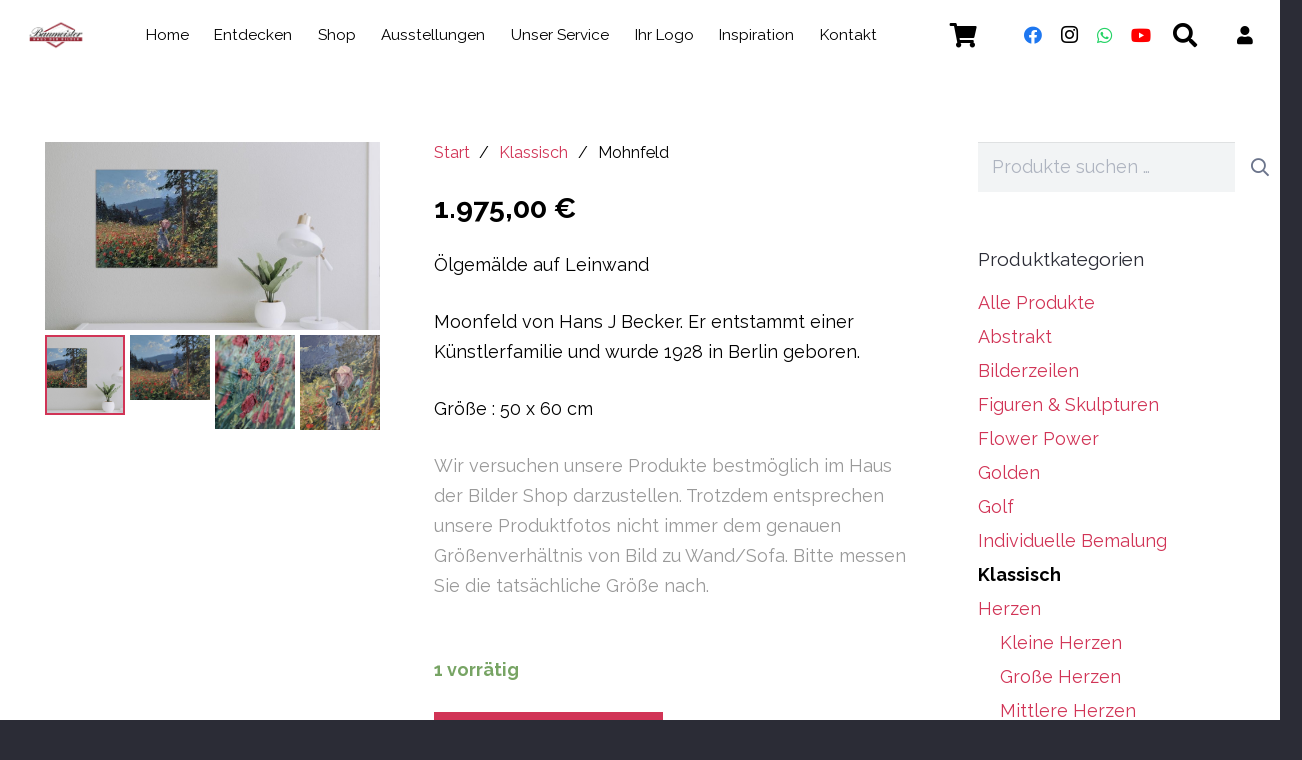

--- FILE ---
content_type: text/html; charset=UTF-8
request_url: https://www.haus-der-bilder.de/produkt/mohnfeld-2/
body_size: 26516
content:
<!DOCTYPE HTML>
<html lang="de">
<head>
	<meta charset="UTF-8">
	<meta name='robots' content='index, follow, max-image-preview:large, max-snippet:-1, max-video-preview:-1' />

	<!-- This site is optimized with the Yoast SEO plugin v26.7 - https://yoast.com/wordpress/plugins/seo/ -->
	<title>Mohnfeld - Haus der Bilder</title>
	<link rel="canonical" href="https://www.haus-der-bilder.de/produkt/mohnfeld-2/" />
	<meta property="og:locale" content="de_DE" />
	<meta property="og:type" content="article" />
	<meta property="og:title" content="Mohnfeld - Haus der Bilder" />
	<meta property="og:description" content="Ölgemälde auf Leinwand  Moonfeld von Hans J Becker. Er entstammt einer Künstlerfamilie und wurde 1928 in Berlin geboren.  Größe : 50 x 60 cm" />
	<meta property="og:url" content="https://www.haus-der-bilder.de/produkt/mohnfeld-2/" />
	<meta property="og:site_name" content="Haus der Bilder" />
	<meta property="article:publisher" content="https://www.facebook.com/hausderbilder.de/" />
	<meta property="article:modified_time" content="2022-08-02T21:36:45+00:00" />
	<meta property="og:image" content="https://www.haus-der-bilder.de/wp-content/uploads/2022/08/Mohnfeld-Schreibtisch.jpg" />
	<meta property="og:image:width" content="1920" />
	<meta property="og:image:height" content="1080" />
	<meta property="og:image:type" content="image/jpeg" />
	<script type="application/ld+json" class="yoast-schema-graph">{"@context":"https://schema.org","@graph":[{"@type":"WebPage","@id":"https://www.haus-der-bilder.de/produkt/mohnfeld-2/","url":"https://www.haus-der-bilder.de/produkt/mohnfeld-2/","name":"Mohnfeld - Haus der Bilder","isPartOf":{"@id":"https://www.haus-der-bilder.de/#website"},"primaryImageOfPage":{"@id":"https://www.haus-der-bilder.de/produkt/mohnfeld-2/#primaryimage"},"image":{"@id":"https://www.haus-der-bilder.de/produkt/mohnfeld-2/#primaryimage"},"thumbnailUrl":"https://www.haus-der-bilder.de/wp-content/uploads/2022/08/Mohnfeld-Schreibtisch.jpg","datePublished":"2017-09-09T14:43:46+00:00","dateModified":"2022-08-02T21:36:45+00:00","breadcrumb":{"@id":"https://www.haus-der-bilder.de/produkt/mohnfeld-2/#breadcrumb"},"inLanguage":"de","potentialAction":[{"@type":"ReadAction","target":["https://www.haus-der-bilder.de/produkt/mohnfeld-2/"]}]},{"@type":"ImageObject","inLanguage":"de","@id":"https://www.haus-der-bilder.de/produkt/mohnfeld-2/#primaryimage","url":"https://www.haus-der-bilder.de/wp-content/uploads/2022/08/Mohnfeld-Schreibtisch.jpg","contentUrl":"https://www.haus-der-bilder.de/wp-content/uploads/2022/08/Mohnfeld-Schreibtisch.jpg","width":1920,"height":1080},{"@type":"BreadcrumbList","@id":"https://www.haus-der-bilder.de/produkt/mohnfeld-2/#breadcrumb","itemListElement":[{"@type":"ListItem","position":1,"name":"Start","item":"https://www.haus-der-bilder.de/"},{"@type":"ListItem","position":2,"name":"Shop","item":"https://www.haus-der-bilder.de/shop/"},{"@type":"ListItem","position":3,"name":"Mohnfeld"}]},{"@type":"WebSite","@id":"https://www.haus-der-bilder.de/#website","url":"https://www.haus-der-bilder.de/","name":"Haus der Bilder","description":"Handgemalte Kunst in Acryl auf Leinwand","potentialAction":[{"@type":"SearchAction","target":{"@type":"EntryPoint","urlTemplate":"https://www.haus-der-bilder.de/?s={search_term_string}"},"query-input":{"@type":"PropertyValueSpecification","valueRequired":true,"valueName":"search_term_string"}}],"inLanguage":"de"}]}</script>
	<!-- / Yoast SEO plugin. -->


<link rel='dns-prefetch' href='//www.google.com' />
<link rel='dns-prefetch' href='//fonts.googleapis.com' />
<link rel="alternate" type="application/rss+xml" title="Haus der Bilder &raquo; Feed" href="https://www.haus-der-bilder.de/feed/" />
<link rel="alternate" type="application/rss+xml" title="Haus der Bilder &raquo; Kommentar-Feed" href="https://www.haus-der-bilder.de/comments/feed/" />
<link rel="alternate" title="oEmbed (JSON)" type="application/json+oembed" href="https://www.haus-der-bilder.de/wp-json/oembed/1.0/embed?url=https%3A%2F%2Fwww.haus-der-bilder.de%2Fprodukt%2Fmohnfeld-2%2F" />
<link rel="alternate" title="oEmbed (XML)" type="text/xml+oembed" href="https://www.haus-der-bilder.de/wp-json/oembed/1.0/embed?url=https%3A%2F%2Fwww.haus-der-bilder.de%2Fprodukt%2Fmohnfeld-2%2F&#038;format=xml" />
<meta name="viewport" content="width=device-width, initial-scale=1">
<meta name="theme-color" content="#f5f5f5">
<style id='wp-img-auto-sizes-contain-inline-css'>
img:is([sizes=auto i],[sizes^="auto," i]){contain-intrinsic-size:3000px 1500px}
/*# sourceURL=wp-img-auto-sizes-contain-inline-css */
</style>
<style id='wp-emoji-styles-inline-css'>

	img.wp-smiley, img.emoji {
		display: inline !important;
		border: none !important;
		box-shadow: none !important;
		height: 1em !important;
		width: 1em !important;
		margin: 0 0.07em !important;
		vertical-align: -0.1em !important;
		background: none !important;
		padding: 0 !important;
	}
/*# sourceURL=wp-emoji-styles-inline-css */
</style>
<link rel='stylesheet' id='contact-form-7-css' href='https://www.haus-der-bilder.de/wp-content/plugins/contact-form-7/includes/css/styles.css?ver=6.1.4' media='all' />
<link rel='stylesheet' id='photoswipe-css' href='https://www.haus-der-bilder.de/wp-content/plugins/woocommerce/assets/css/photoswipe/photoswipe.min.css?ver=10.4.3' media='all' />
<link rel='stylesheet' id='photoswipe-default-skin-css' href='https://www.haus-der-bilder.de/wp-content/plugins/woocommerce/assets/css/photoswipe/default-skin/default-skin.min.css?ver=10.4.3' media='all' />
<style id='woocommerce-inline-inline-css'>
.woocommerce form .form-row .required { visibility: visible; }
/*# sourceURL=woocommerce-inline-inline-css */
</style>
<link rel='stylesheet' id='us-fonts-css' href='https://fonts.googleapis.com/css?family=Raleway%3A300%2C400%2C700&#038;display=swap&#038;ver=6.9' media='all' />
<link rel='stylesheet' id='borlabs-cookie-custom-css' href='https://www.haus-der-bilder.de/wp-content/cache/borlabs-cookie/1/borlabs-cookie-1-de.css?ver=3.3.23-92' media='all' />
<link rel='stylesheet' id='us-style-css' href='//www.haus-der-bilder.de/wp-content/themes/Impreza/css/style.min.css?ver=8.42' media='all' />
<link rel='stylesheet' id='us-woocommerce-css' href='//www.haus-der-bilder.de/wp-content/themes/Impreza/common/css/plugins/woocommerce.min.css?ver=8.42' media='all' />
<link rel='stylesheet' id='theme-style-css' href='//www.haus-der-bilder.de/wp-content/themes/Impreza-child/style.css?ver=8.42' media='all' />
<script src="https://www.haus-der-bilder.de/wp-includes/js/jquery/jquery.min.js?ver=3.7.1" id="jquery-core-js"></script>
<script src="https://www.haus-der-bilder.de/wp-content/plugins/recaptcha-woo/js/rcfwc.js?ver=1.0" id="rcfwc-js-js" defer data-wp-strategy="defer"></script>
<script src="https://www.google.com/recaptcha/api.js?hl=de_DE" id="recaptcha-js" defer data-wp-strategy="defer"></script>
<script src="https://www.haus-der-bilder.de/wp-content/plugins/woocommerce/assets/js/jquery-blockui/jquery.blockUI.min.js?ver=2.7.0-wc.10.4.3" id="wc-jquery-blockui-js" defer data-wp-strategy="defer"></script>
<script id="wc-add-to-cart-js-extra">
var wc_add_to_cart_params = {"ajax_url":"/wp-admin/admin-ajax.php","wc_ajax_url":"/?wc-ajax=%%endpoint%%","i18n_view_cart":"Warenkorb anzeigen","cart_url":"https://www.haus-der-bilder.de/warenkorb/","is_cart":"","cart_redirect_after_add":"no"};
//# sourceURL=wc-add-to-cart-js-extra
</script>
<script src="https://www.haus-der-bilder.de/wp-content/plugins/woocommerce/assets/js/frontend/add-to-cart.min.js?ver=10.4.3" id="wc-add-to-cart-js" defer data-wp-strategy="defer"></script>
<script src="https://www.haus-der-bilder.de/wp-content/plugins/woocommerce/assets/js/zoom/jquery.zoom.min.js?ver=1.7.21-wc.10.4.3" id="wc-zoom-js" defer data-wp-strategy="defer"></script>
<script src="https://www.haus-der-bilder.de/wp-content/plugins/woocommerce/assets/js/flexslider/jquery.flexslider.min.js?ver=2.7.2-wc.10.4.3" id="wc-flexslider-js" defer data-wp-strategy="defer"></script>
<script src="https://www.haus-der-bilder.de/wp-content/plugins/woocommerce/assets/js/photoswipe/photoswipe.min.js?ver=4.1.1-wc.10.4.3" id="wc-photoswipe-js" defer data-wp-strategy="defer"></script>
<script src="https://www.haus-der-bilder.de/wp-content/plugins/woocommerce/assets/js/photoswipe/photoswipe-ui-default.min.js?ver=4.1.1-wc.10.4.3" id="wc-photoswipe-ui-default-js" defer data-wp-strategy="defer"></script>
<script id="wc-single-product-js-extra">
var wc_single_product_params = {"i18n_required_rating_text":"Bitte w\u00e4hle eine Bewertung","i18n_rating_options":["1 von 5\u00a0Sternen","2 von 5\u00a0Sternen","3 von 5\u00a0Sternen","4 von 5\u00a0Sternen","5 von 5\u00a0Sternen"],"i18n_product_gallery_trigger_text":"Bildergalerie im Vollbildmodus anzeigen","review_rating_required":"yes","flexslider":{"rtl":false,"animation":"slide","smoothHeight":true,"directionNav":false,"controlNav":"thumbnails","slideshow":false,"animationSpeed":500,"animationLoop":false,"allowOneSlide":false},"zoom_enabled":"1","zoom_options":[],"photoswipe_enabled":"1","photoswipe_options":{"shareEl":false,"closeOnScroll":false,"history":false,"hideAnimationDuration":0,"showAnimationDuration":0},"flexslider_enabled":"1"};
//# sourceURL=wc-single-product-js-extra
</script>
<script src="https://www.haus-der-bilder.de/wp-content/plugins/woocommerce/assets/js/frontend/single-product.min.js?ver=10.4.3" id="wc-single-product-js" defer data-wp-strategy="defer"></script>
<script src="https://www.haus-der-bilder.de/wp-content/plugins/woocommerce/assets/js/js-cookie/js.cookie.min.js?ver=2.1.4-wc.10.4.3" id="wc-js-cookie-js" defer data-wp-strategy="defer"></script>
<script id="woocommerce-js-extra">
var woocommerce_params = {"ajax_url":"/wp-admin/admin-ajax.php","wc_ajax_url":"/?wc-ajax=%%endpoint%%","i18n_password_show":"Passwort anzeigen","i18n_password_hide":"Passwort ausblenden"};
//# sourceURL=woocommerce-js-extra
</script>
<script src="https://www.haus-der-bilder.de/wp-content/plugins/woocommerce/assets/js/frontend/woocommerce.min.js?ver=10.4.3" id="woocommerce-js" defer data-wp-strategy="defer"></script>
<script data-no-optimize="1" data-no-minify="1" data-cfasync="false" src="https://www.haus-der-bilder.de/wp-content/cache/borlabs-cookie/1/borlabs-cookie-config-de.json.js?ver=3.3.23-107" id="borlabs-cookie-config-js"></script>
<script></script><link rel="https://api.w.org/" href="https://www.haus-der-bilder.de/wp-json/" /><link rel="alternate" title="JSON" type="application/json" href="https://www.haus-der-bilder.de/wp-json/wp/v2/product/4990" /><link rel="EditURI" type="application/rsd+xml" title="RSD" href="https://www.haus-der-bilder.de/xmlrpc.php?rsd" />
<meta name="generator" content="WordPress 6.9" />
<meta name="generator" content="WooCommerce 10.4.3" />
<link rel='shortlink' href='https://www.haus-der-bilder.de/?p=4990' />
<style id="woo-custom-stock-status" data-wcss-ver="1.6.6" >.woocommerce div.product .woo-custom-stock-status.in_stock_color { color: #77a464 !important; font-size: inherit }.woo-custom-stock-status.in_stock_color { color: #77a464 !important; font-size: inherit }.wc-block-components-product-badge{display:none!important;}ul .in_stock_color,ul.products .in_stock_color, li.wc-block-grid__product .in_stock_color { color: #77a464 !important; font-size: inherit }.woocommerce-table__product-name .in_stock_color { color: #77a464 !important; font-size: inherit }p.in_stock_color { color: #77a464 !important; font-size: inherit }.woocommerce div.product .wc-block-components-product-price .woo-custom-stock-status{font-size:16px}.woocommerce div.product .woo-custom-stock-status.only_s_left_in_stock_color { color: #77a464 !important; font-size: inherit }.woo-custom-stock-status.only_s_left_in_stock_color { color: #77a464 !important; font-size: inherit }.wc-block-components-product-badge{display:none!important;}ul .only_s_left_in_stock_color,ul.products .only_s_left_in_stock_color, li.wc-block-grid__product .only_s_left_in_stock_color { color: #77a464 !important; font-size: inherit }.woocommerce-table__product-name .only_s_left_in_stock_color { color: #77a464 !important; font-size: inherit }p.only_s_left_in_stock_color { color: #77a464 !important; font-size: inherit }.woocommerce div.product .wc-block-components-product-price .woo-custom-stock-status{font-size:16px}.woocommerce div.product .woo-custom-stock-status.can_be_backordered_color { color: #77a464 !important; font-size: inherit }.woo-custom-stock-status.can_be_backordered_color { color: #77a464 !important; font-size: inherit }.wc-block-components-product-badge{display:none!important;}ul .can_be_backordered_color,ul.products .can_be_backordered_color, li.wc-block-grid__product .can_be_backordered_color { color: #77a464 !important; font-size: inherit }.woocommerce-table__product-name .can_be_backordered_color { color: #77a464 !important; font-size: inherit }p.can_be_backordered_color { color: #77a464 !important; font-size: inherit }.woocommerce div.product .wc-block-components-product-price .woo-custom-stock-status{font-size:16px}.woocommerce div.product .woo-custom-stock-status.s_in_stock_color { color: #77a464 !important; font-size: inherit }.woo-custom-stock-status.s_in_stock_color { color: #77a464 !important; font-size: inherit }.wc-block-components-product-badge{display:none!important;}ul .s_in_stock_color,ul.products .s_in_stock_color, li.wc-block-grid__product .s_in_stock_color { color: #77a464 !important; font-size: inherit }.woocommerce-table__product-name .s_in_stock_color { color: #77a464 !important; font-size: inherit }p.s_in_stock_color { color: #77a464 !important; font-size: inherit }.woocommerce div.product .wc-block-components-product-price .woo-custom-stock-status{font-size:16px}.woocommerce div.product .woo-custom-stock-status.available_on_backorder_color { color: #77a464 !important; font-size: inherit }.woo-custom-stock-status.available_on_backorder_color { color: #77a464 !important; font-size: inherit }.wc-block-components-product-badge{display:none!important;}ul .available_on_backorder_color,ul.products .available_on_backorder_color, li.wc-block-grid__product .available_on_backorder_color { color: #77a464 !important; font-size: inherit }.woocommerce-table__product-name .available_on_backorder_color { color: #77a464 !important; font-size: inherit }p.available_on_backorder_color { color: #77a464 !important; font-size: inherit }.woocommerce div.product .wc-block-components-product-price .woo-custom-stock-status{font-size:16px}.woocommerce div.product .woo-custom-stock-status.out_of_stock_color { color: #d13456 !important; font-size: inherit }.woo-custom-stock-status.out_of_stock_color { color: #d13456 !important; font-size: inherit }.wc-block-components-product-badge{display:none!important;}ul .out_of_stock_color,ul.products .out_of_stock_color, li.wc-block-grid__product .out_of_stock_color { color: #d13456 !important; font-size: inherit }.woocommerce-table__product-name .out_of_stock_color { color: #d13456 !important; font-size: inherit }p.out_of_stock_color { color: #d13456 !important; font-size: inherit }.woocommerce div.product .wc-block-components-product-price .woo-custom-stock-status{font-size:16px}.woocommerce div.product .woo-custom-stock-status.grouped_product_stock_status_color { color: #77a464 !important; font-size: inherit }.woo-custom-stock-status.grouped_product_stock_status_color { color: #77a464 !important; font-size: inherit }.wc-block-components-product-badge{display:none!important;}ul .grouped_product_stock_status_color,ul.products .grouped_product_stock_status_color, li.wc-block-grid__product .grouped_product_stock_status_color { color: #77a464 !important; font-size: inherit }.woocommerce-table__product-name .grouped_product_stock_status_color { color: #77a464 !important; font-size: inherit }p.grouped_product_stock_status_color { color: #77a464 !important; font-size: inherit }.woocommerce div.product .wc-block-components-product-price .woo-custom-stock-status{font-size:16px}.wd-product-stock.stock{display:none}.woocommerce-variation-price:not(:empty)+.woocommerce-variation-availability { margin-left: 0px; }.woocommerce-variation-price{
		        display:block!important}.woocommerce-variation-availability{
		        display:block!important}</style><!-- woo-custom-stock-status-color-css --><script></script><!-- woo-custom-stock-status-js -->		<script id="us_add_no_touch">
			if ( ! /Android|webOS|iPhone|iPad|iPod|BlackBerry|IEMobile|Opera Mini/i.test( navigator.userAgent ) ) {
				document.documentElement.classList.add( "no-touch" );
			}
		</script>
				<script id="us_color_scheme_switch_class">
			if ( document.cookie.includes( "us_color_scheme_switch_is_on=true" ) ) {
				document.documentElement.classList.add( "us-color-scheme-on" );
			}
		</script>
			<noscript><style>.woocommerce-product-gallery{ opacity: 1 !important; }</style></noscript>
	<script data-no-optimize="1" data-no-minify="1" data-cfasync="false" data-borlabs-cookie-script-blocker-ignore>
if ('0' === '1' && ('0' === '1' || '1' === '1')) {
    window['gtag_enable_tcf_support'] = true;
}
window.dataLayer = window.dataLayer || [];
if (typeof gtag !== 'function') {
    function gtag() {
        dataLayer.push(arguments);
    }
}
gtag('set', 'developer_id.dYjRjMm', true);
if ('0' === '1' || '1' === '1') {
    if (window.BorlabsCookieGoogleConsentModeDefaultSet !== true) {
        let getCookieValue = function (name) {
            return document.cookie.match('(^|;)\\s*' + name + '\\s*=\\s*([^;]+)')?.pop() || '';
        };
        let cookieValue = getCookieValue('borlabs-cookie-gcs');
        let consentsFromCookie = {};
        if (cookieValue !== '') {
            consentsFromCookie = JSON.parse(decodeURIComponent(cookieValue));
        }
        let defaultValues = {
            'ad_storage': 'denied',
            'ad_user_data': 'denied',
            'ad_personalization': 'denied',
            'analytics_storage': 'denied',
            'functionality_storage': 'denied',
            'personalization_storage': 'denied',
            'security_storage': 'denied',
            'wait_for_update': 500,
        };
        gtag('consent', 'default', { ...defaultValues, ...consentsFromCookie });
    }
    window.BorlabsCookieGoogleConsentModeDefaultSet = true;
    let borlabsCookieConsentChangeHandler = function () {
        window.dataLayer = window.dataLayer || [];
        if (typeof gtag !== 'function') { function gtag(){dataLayer.push(arguments);} }

        let getCookieValue = function (name) {
            return document.cookie.match('(^|;)\\s*' + name + '\\s*=\\s*([^;]+)')?.pop() || '';
        };
        let cookieValue = getCookieValue('borlabs-cookie-gcs');
        let consentsFromCookie = {};
        if (cookieValue !== '') {
            consentsFromCookie = JSON.parse(decodeURIComponent(cookieValue));
        }

        consentsFromCookie.analytics_storage = BorlabsCookie.Consents.hasConsent('google-analytics-four') ? 'granted' : 'denied';

        BorlabsCookie.CookieLibrary.setCookie(
            'borlabs-cookie-gcs',
            JSON.stringify(consentsFromCookie),
            BorlabsCookie.Settings.automaticCookieDomainAndPath.value ? '' : BorlabsCookie.Settings.cookieDomain.value,
            BorlabsCookie.Settings.cookiePath.value,
            BorlabsCookie.Cookie.getPluginCookie().expires,
            BorlabsCookie.Settings.cookieSecure.value,
            BorlabsCookie.Settings.cookieSameSite.value
        );
    }
    document.addEventListener('borlabs-cookie-consent-saved', borlabsCookieConsentChangeHandler);
    document.addEventListener('borlabs-cookie-handle-unblock', borlabsCookieConsentChangeHandler);
}
if ('0' === '1') {
    document.addEventListener('borlabs-cookie-after-init', function () {
		window.BorlabsCookie.Unblock.unblockScriptBlockerId('google-analytics-four');
	});
}
</script><meta name="generator" content="Powered by WPBakery Page Builder - drag and drop page builder for WordPress."/>
<meta name="generator" content="Powered by Slider Revolution 6.7.40 - responsive, Mobile-Friendly Slider Plugin for WordPress with comfortable drag and drop interface." />
<link rel="icon" href="https://www.haus-der-bilder.de/wp-content/uploads/2016/12/Baumeister-Logo-150x150.png" sizes="32x32" />
<link rel="icon" href="https://www.haus-der-bilder.de/wp-content/uploads/2016/12/Baumeister-Logo-350x350.png" sizes="192x192" />
<link rel="apple-touch-icon" href="https://www.haus-der-bilder.de/wp-content/uploads/2016/12/Baumeister-Logo-350x350.png" />
<meta name="msapplication-TileImage" content="https://www.haus-der-bilder.de/wp-content/uploads/2016/12/Baumeister-Logo-350x350.png" />
<script>function setREVStartSize(e){
			//window.requestAnimationFrame(function() {
				window.RSIW = window.RSIW===undefined ? window.innerWidth : window.RSIW;
				window.RSIH = window.RSIH===undefined ? window.innerHeight : window.RSIH;
				try {
					var pw = document.getElementById(e.c).parentNode.offsetWidth,
						newh;
					pw = pw===0 || isNaN(pw) || (e.l=="fullwidth" || e.layout=="fullwidth") ? window.RSIW : pw;
					e.tabw = e.tabw===undefined ? 0 : parseInt(e.tabw);
					e.thumbw = e.thumbw===undefined ? 0 : parseInt(e.thumbw);
					e.tabh = e.tabh===undefined ? 0 : parseInt(e.tabh);
					e.thumbh = e.thumbh===undefined ? 0 : parseInt(e.thumbh);
					e.tabhide = e.tabhide===undefined ? 0 : parseInt(e.tabhide);
					e.thumbhide = e.thumbhide===undefined ? 0 : parseInt(e.thumbhide);
					e.mh = e.mh===undefined || e.mh=="" || e.mh==="auto" ? 0 : parseInt(e.mh,0);
					if(e.layout==="fullscreen" || e.l==="fullscreen")
						newh = Math.max(e.mh,window.RSIH);
					else{
						e.gw = Array.isArray(e.gw) ? e.gw : [e.gw];
						for (var i in e.rl) if (e.gw[i]===undefined || e.gw[i]===0) e.gw[i] = e.gw[i-1];
						e.gh = e.el===undefined || e.el==="" || (Array.isArray(e.el) && e.el.length==0)? e.gh : e.el;
						e.gh = Array.isArray(e.gh) ? e.gh : [e.gh];
						for (var i in e.rl) if (e.gh[i]===undefined || e.gh[i]===0) e.gh[i] = e.gh[i-1];
											
						var nl = new Array(e.rl.length),
							ix = 0,
							sl;
						e.tabw = e.tabhide>=pw ? 0 : e.tabw;
						e.thumbw = e.thumbhide>=pw ? 0 : e.thumbw;
						e.tabh = e.tabhide>=pw ? 0 : e.tabh;
						e.thumbh = e.thumbhide>=pw ? 0 : e.thumbh;
						for (var i in e.rl) nl[i] = e.rl[i]<window.RSIW ? 0 : e.rl[i];
						sl = nl[0];
						for (var i in nl) if (sl>nl[i] && nl[i]>0) { sl = nl[i]; ix=i;}
						var m = pw>(e.gw[ix]+e.tabw+e.thumbw) ? 1 : (pw-(e.tabw+e.thumbw)) / (e.gw[ix]);
						newh =  (e.gh[ix] * m) + (e.tabh + e.thumbh);
					}
					var el = document.getElementById(e.c);
					if (el!==null && el) el.style.height = newh+"px";
					el = document.getElementById(e.c+"_wrapper");
					if (el!==null && el) {
						el.style.height = newh+"px";
						el.style.display = "block";
					}
				} catch(e){
					console.log("Failure at Presize of Slider:" + e)
				}
			//});
		  };</script>
<noscript><style> .wpb_animate_when_almost_visible { opacity: 1; }</style></noscript>		<style id="us-icon-fonts">@font-face{font-display:swap;font-style:normal;font-family:"fontawesome";font-weight:900;src:url("//www.haus-der-bilder.de/wp-content/themes/Impreza/fonts/fa-solid-900.woff2?ver=8.42") format("woff2")}.fas{font-family:"fontawesome";font-weight:900}@font-face{font-display:swap;font-style:normal;font-family:"fontawesome";font-weight:400;src:url("//www.haus-der-bilder.de/wp-content/themes/Impreza/fonts/fa-regular-400.woff2?ver=8.42") format("woff2")}.far{font-family:"fontawesome";font-weight:400}@font-face{font-display:swap;font-style:normal;font-family:"fontawesome";font-weight:300;src:url("//www.haus-der-bilder.de/wp-content/themes/Impreza/fonts/fa-light-300.woff2?ver=8.42") format("woff2")}.fal{font-family:"fontawesome";font-weight:300}@font-face{font-display:swap;font-style:normal;font-family:"Font Awesome 5 Duotone";font-weight:900;src:url("//www.haus-der-bilder.de/wp-content/themes/Impreza/fonts/fa-duotone-900.woff2?ver=8.42") format("woff2")}.fad{font-family:"Font Awesome 5 Duotone";font-weight:900}.fad{position:relative}.fad:before{position:absolute}.fad:after{opacity:0.4}@font-face{font-display:swap;font-style:normal;font-family:"Font Awesome 5 Brands";font-weight:400;src:url("//www.haus-der-bilder.de/wp-content/themes/Impreza/fonts/fa-brands-400.woff2?ver=8.42") format("woff2")}.fab{font-family:"Font Awesome 5 Brands";font-weight:400}@font-face{font-display:block;font-style:normal;font-family:"Material Icons";font-weight:400;src:url("//www.haus-der-bilder.de/wp-content/themes/Impreza/fonts/material-icons.woff2?ver=8.42") format("woff2")}.material-icons{font-family:"Material Icons";font-weight:400}</style>
				<style id="us-theme-options-css">:root{--color-header-middle-bg:#ffffff;--color-header-middle-bg-grad:#ffffff;--color-header-middle-text:#000000;--color-header-middle-text-hover:#d13456;--color-header-transparent-bg:transparent;--color-header-transparent-bg-grad:transparent;--color-header-transparent-text:#000000;--color-header-transparent-text-hover:#d13456;--color-chrome-toolbar:#f5f5f5;--color-header-top-bg:#ffffff;--color-header-top-bg-grad:#ffffff;--color-header-top-text:#000000;--color-header-top-text-hover:#d13456;--color-header-top-transparent-bg:rgba(0,0,0,0.2);--color-header-top-transparent-bg-grad:rgba(0,0,0,0.2);--color-header-top-transparent-text:rgba(255,255,255,0.66);--color-header-top-transparent-text-hover:#fff;--color-content-bg:#ffffff;--color-content-bg-grad:#ffffff;--color-content-bg-alt:#f2f4f5;--color-content-bg-alt-grad:#f2f4f5;--color-content-border:#000000;--color-content-heading:#2b2c36;--color-content-heading-grad:#2b2c36;--color-content-text:#000000;--color-content-link:#d13456;--color-content-link-hover:#000000;--color-content-primary:#d13456;--color-content-primary-grad:#d13456;--color-content-secondary:#6b748b;--color-content-secondary-grad:#6b748b;--color-content-faded:#a4abb3;--color-content-overlay:rgba(0,0,0,0.75);--color-content-overlay-grad:rgba(0,0,0,0.75);--color-alt-content-bg:#ffffff;--color-alt-content-bg-grad:#ffffff;--color-alt-content-bg-alt:#ffffff;--color-alt-content-bg-alt-grad:#ffffff;--color-alt-content-border:#000000;--color-alt-content-heading:#ffffff;--color-alt-content-heading-grad:#ffffff;--color-alt-content-text:#000000;--color-alt-content-link:#d13456;--color-alt-content-primary:#d13456;--color-alt-content-primary-grad:#d13456;--color-alt-content-secondary:#6b748b;--color-alt-content-secondary-grad:#6b748b;--color-alt-content-faded:#6b748b;--color-alt-content-overlay:#e95095;--color-alt-content-overlay-grad:linear-gradient(135deg,#e95095,rgba(233,80,149,0.75));--color-footer-bg:#2b2c36;--color-footer-bg-grad:#2b2c36;--color-footer-bg-alt:#2b2c36;--color-footer-bg-alt-grad:#2b2c36;--color-footer-border:#000000;--color-footer-text:#050505;--color-footer-link:#6b748b;--color-footer-link-hover:#d13456;--color-subfooter-bg:#2b2c36;--color-subfooter-bg-grad:#2b2c36;--color-subfooter-bg-alt:#363845;--color-subfooter-bg-alt-grad:#363845;--color-subfooter-border:#000000;--color-subfooter-heading:#ffffff;--color-subfooter-heading-grad:#ffffff;--color-subfooter-text:#000000;--color-subfooter-link:#ffffff;--color-subfooter-link-hover:#d13456;--color-content-primary-faded:rgba(209,52,86,0.15);--box-shadow:0 5px 15px rgba(0,0,0,.15);--box-shadow-up:0 -5px 15px rgba(0,0,0,.15);--site-canvas-width:1600px;--site-content-width:1920px;--text-block-margin-bottom:1.5rem;--focus-outline-width:2px}:root{--font-family:Raleway,sans-serif;--font-size:18px;--line-height:30px;--font-weight:400;--bold-font-weight:700;--text-transform:none;--font-style:normal;--letter-spacing:0em;--h1-font-family:Raleway,sans-serif;--h1-font-size:30px;--h1-line-height:1.4;--h1-font-weight:400;--h1-bold-font-weight:700;--h1-text-transform:none;--h1-font-style:normal;--h1-letter-spacing:0em;--h1-margin-bottom:1.5rem;--h2-font-family:var(--h1-font-family);--h2-font-size:20px;--h2-line-height:1.5;--h2-font-weight:var(--h1-font-weight);--h2-bold-font-weight:var(--h1-bold-font-weight);--h2-text-transform:var(--h1-text-transform);--h2-font-style:var(--h1-font-style);--h2-letter-spacing:0em;--h2-margin-bottom:1.5rem;--h3-font-family:var(--h1-font-family);--h3-font-size:20px;--h3-line-height:1.4;--h3-font-weight:var(--h1-font-weight);--h3-bold-font-weight:var(--h1-bold-font-weight);--h3-text-transform:var(--h1-text-transform);--h3-font-style:var(--h1-font-style);--h3-letter-spacing:0em;--h3-margin-bottom:1.5rem;--h4-font-family:var(--h1-font-family);--h4-font-size:19px;--h4-line-height:1.4;--h4-font-weight:var(--h1-font-weight);--h4-bold-font-weight:var(--h1-bold-font-weight);--h4-text-transform:var(--h1-text-transform);--h4-font-style:var(--h1-font-style);--h4-letter-spacing:0em;--h4-margin-bottom:1.5rem;--h5-font-family:var(--h1-font-family);--h5-font-size:15px;--h5-line-height:1.4;--h5-font-weight:var(--h1-font-weight);--h5-bold-font-weight:var(--h1-bold-font-weight);--h5-text-transform:var(--h1-text-transform);--h5-font-style:var(--h1-font-style);--h5-letter-spacing:0em;--h5-margin-bottom:1.5rem;--h6-font-family:var(--h1-font-family);--h6-font-size:11px;--h6-line-height:1.4;--h6-font-weight:var(--h1-font-weight);--h6-bold-font-weight:var(--h1-bold-font-weight);--h6-text-transform:var(--h1-text-transform);--h6-font-style:var(--h1-font-style);--h6-letter-spacing:0em;--h6-margin-bottom:1.5rem}@media (max-width:600px){:root{--font-size:14px;--line-height:20px;--h3-font-size:24px;--h4-font-size:22px;--h5-font-size:20px;--h6-font-size:18px}}h1{font-family:var(--h1-font-family,inherit);font-weight:var(--h1-font-weight,inherit);font-size:var(--h1-font-size,inherit);font-style:var(--h1-font-style,inherit);line-height:var(--h1-line-height,1.4);letter-spacing:var(--h1-letter-spacing,inherit);text-transform:var(--h1-text-transform,inherit);margin-bottom:var(--h1-margin-bottom,1.5rem)}h1>strong{font-weight:var(--h1-bold-font-weight,bold)}h2{font-family:var(--h2-font-family,inherit);font-weight:var(--h2-font-weight,inherit);font-size:var(--h2-font-size,inherit);font-style:var(--h2-font-style,inherit);line-height:var(--h2-line-height,1.4);letter-spacing:var(--h2-letter-spacing,inherit);text-transform:var(--h2-text-transform,inherit);margin-bottom:var(--h2-margin-bottom,1.5rem)}h2>strong{font-weight:var(--h2-bold-font-weight,bold)}h3{font-family:var(--h3-font-family,inherit);font-weight:var(--h3-font-weight,inherit);font-size:var(--h3-font-size,inherit);font-style:var(--h3-font-style,inherit);line-height:var(--h3-line-height,1.4);letter-spacing:var(--h3-letter-spacing,inherit);text-transform:var(--h3-text-transform,inherit);margin-bottom:var(--h3-margin-bottom,1.5rem)}h3>strong{font-weight:var(--h3-bold-font-weight,bold)}h4{font-family:var(--h4-font-family,inherit);font-weight:var(--h4-font-weight,inherit);font-size:var(--h4-font-size,inherit);font-style:var(--h4-font-style,inherit);line-height:var(--h4-line-height,1.4);letter-spacing:var(--h4-letter-spacing,inherit);text-transform:var(--h4-text-transform,inherit);margin-bottom:var(--h4-margin-bottom,1.5rem)}h4>strong{font-weight:var(--h4-bold-font-weight,bold)}h5{font-family:var(--h5-font-family,inherit);font-weight:var(--h5-font-weight,inherit);font-size:var(--h5-font-size,inherit);font-style:var(--h5-font-style,inherit);line-height:var(--h5-line-height,1.4);letter-spacing:var(--h5-letter-spacing,inherit);text-transform:var(--h5-text-transform,inherit);margin-bottom:var(--h5-margin-bottom,1.5rem)}h5>strong{font-weight:var(--h5-bold-font-weight,bold)}h6{font-family:var(--h6-font-family,inherit);font-weight:var(--h6-font-weight,inherit);font-size:var(--h6-font-size,inherit);font-style:var(--h6-font-style,inherit);line-height:var(--h6-line-height,1.4);letter-spacing:var(--h6-letter-spacing,inherit);text-transform:var(--h6-text-transform,inherit);margin-bottom:var(--h6-margin-bottom,1.5rem)}h6>strong{font-weight:var(--h6-bold-font-weight,bold)}body{background:#2b2c36}@media (max-width:2010px){.l-main .aligncenter{max-width:calc(100vw - 5rem)}}@media (min-width:1381px){.l-subheader{--padding-inline:2.5rem}.l-section{--padding-inline:2.5rem}body.usb_preview .hide_on_default{opacity:0.25!important}.vc_hidden-lg,body:not(.usb_preview) .hide_on_default{display:none!important}.default_align_left{text-align:left;justify-content:flex-start}.default_align_right{text-align:right;justify-content:flex-end}.default_align_center{text-align:center;justify-content:center}.w-hwrapper.default_align_center>*{margin-left:calc( var(--hwrapper-gap,1.2rem) / 2 );margin-right:calc( var(--hwrapper-gap,1.2rem) / 2 )}.default_align_justify{justify-content:space-between}.w-hwrapper>.default_align_justify,.default_align_justify>.w-btn{width:100%}*:not(.w-hwrapper:not(.wrap))>.w-btn-wrapper:not([class*="default_align_none"]):not(.align_none){display:block;margin-inline-end:0}}@media (min-width:1025px) and (max-width:1380px){.l-subheader{--padding-inline:2.5rem}.l-section{--padding-inline:2.5rem}body.usb_preview .hide_on_laptops{opacity:0.25!important}.vc_hidden-md,body:not(.usb_preview) .hide_on_laptops{display:none!important}.laptops_align_left{text-align:left;justify-content:flex-start}.laptops_align_right{text-align:right;justify-content:flex-end}.laptops_align_center{text-align:center;justify-content:center}.w-hwrapper.laptops_align_center>*{margin-left:calc( var(--hwrapper-gap,1.2rem) / 2 );margin-right:calc( var(--hwrapper-gap,1.2rem) / 2 )}.laptops_align_justify{justify-content:space-between}.w-hwrapper>.laptops_align_justify,.laptops_align_justify>.w-btn{width:100%}*:not(.w-hwrapper:not(.wrap))>.w-btn-wrapper:not([class*="laptops_align_none"]):not(.align_none){display:block;margin-inline-end:0}.g-cols.via_grid[style*="--laptops-columns-gap"]{gap:var(--laptops-columns-gap,3rem)}}@media (min-width:601px) and (max-width:1024px){.l-subheader{--padding-inline:1rem}.l-section{--padding-inline:2.5rem}body.usb_preview .hide_on_tablets{opacity:0.25!important}.vc_hidden-sm,body:not(.usb_preview) .hide_on_tablets{display:none!important}.tablets_align_left{text-align:left;justify-content:flex-start}.tablets_align_right{text-align:right;justify-content:flex-end}.tablets_align_center{text-align:center;justify-content:center}.w-hwrapper.tablets_align_center>*{margin-left:calc( var(--hwrapper-gap,1.2rem) / 2 );margin-right:calc( var(--hwrapper-gap,1.2rem) / 2 )}.tablets_align_justify{justify-content:space-between}.w-hwrapper>.tablets_align_justify,.tablets_align_justify>.w-btn{width:100%}*:not(.w-hwrapper:not(.wrap))>.w-btn-wrapper:not([class*="tablets_align_none"]):not(.align_none){display:block;margin-inline-end:0}.g-cols.via_grid[style*="--tablets-columns-gap"]{gap:var(--tablets-columns-gap,3rem)}}@media (max-width:600px){.l-subheader{--padding-inline:1rem}.l-section{--padding-inline:1.5rem}body.usb_preview .hide_on_mobiles{opacity:0.25!important}.vc_hidden-xs,body:not(.usb_preview) .hide_on_mobiles{display:none!important}.mobiles_align_left{text-align:left;justify-content:flex-start}.mobiles_align_right{text-align:right;justify-content:flex-end}.mobiles_align_center{text-align:center;justify-content:center}.w-hwrapper.mobiles_align_center>*{margin-left:calc( var(--hwrapper-gap,1.2rem) / 2 );margin-right:calc( var(--hwrapper-gap,1.2rem) / 2 )}.mobiles_align_justify{justify-content:space-between}.w-hwrapper>.mobiles_align_justify,.mobiles_align_justify>.w-btn{width:100%}.w-hwrapper.stack_on_mobiles{display:block}.w-hwrapper.stack_on_mobiles>:not(script){display:block;margin:0 0 var(--hwrapper-gap,1.2rem)}.w-hwrapper.stack_on_mobiles>:last-child{margin-bottom:0}*:not(.w-hwrapper:not(.wrap))>.w-btn-wrapper:not([class*="mobiles_align_none"]):not(.align_none){display:block;margin-inline-end:0}.g-cols.via_grid[style*="--mobiles-columns-gap"]{gap:var(--mobiles-columns-gap,1.5rem)}}@media (max-width:600px){.g-cols.type_default>div[class*="vc_col-xs-"]{margin-top:1rem;margin-bottom:1rem}.g-cols>div:not([class*="vc_col-xs-"]){width:100%;margin:0 0 1.5rem}.g-cols.reversed>div:last-of-type{order:-1}.g-cols.type_boxes>div,.g-cols.reversed>div:first-child,.g-cols:not(.reversed)>div:last-child,.g-cols>div.has_bg_color{margin-bottom:0}.vc_col-xs-1{width:8.3333%}.vc_col-xs-2{width:16.6666%}.vc_col-xs-1\/5{width:20%}.vc_col-xs-3{width:25%}.vc_col-xs-4{width:33.3333%}.vc_col-xs-2\/5{width:40%}.vc_col-xs-5{width:41.6666%}.vc_col-xs-6{width:50%}.vc_col-xs-7{width:58.3333%}.vc_col-xs-3\/5{width:60%}.vc_col-xs-8{width:66.6666%}.vc_col-xs-9{width:75%}.vc_col-xs-4\/5{width:80%}.vc_col-xs-10{width:83.3333%}.vc_col-xs-11{width:91.6666%}.vc_col-xs-12{width:100%}.vc_col-xs-offset-0{margin-left:0}.vc_col-xs-offset-1{margin-left:8.3333%}.vc_col-xs-offset-2{margin-left:16.6666%}.vc_col-xs-offset-1\/5{margin-left:20%}.vc_col-xs-offset-3{margin-left:25%}.vc_col-xs-offset-4{margin-left:33.3333%}.vc_col-xs-offset-2\/5{margin-left:40%}.vc_col-xs-offset-5{margin-left:41.6666%}.vc_col-xs-offset-6{margin-left:50%}.vc_col-xs-offset-7{margin-left:58.3333%}.vc_col-xs-offset-3\/5{margin-left:60%}.vc_col-xs-offset-8{margin-left:66.6666%}.vc_col-xs-offset-9{margin-left:75%}.vc_col-xs-offset-4\/5{margin-left:80%}.vc_col-xs-offset-10{margin-left:83.3333%}.vc_col-xs-offset-11{margin-left:91.6666%}.vc_col-xs-offset-12{margin-left:100%}}@media (min-width:601px){.vc_col-sm-1{width:8.3333%}.vc_col-sm-2{width:16.6666%}.vc_col-sm-1\/5{width:20%}.vc_col-sm-3{width:25%}.vc_col-sm-4{width:33.3333%}.vc_col-sm-2\/5{width:40%}.vc_col-sm-5{width:41.6666%}.vc_col-sm-6{width:50%}.vc_col-sm-7{width:58.3333%}.vc_col-sm-3\/5{width:60%}.vc_col-sm-8{width:66.6666%}.vc_col-sm-9{width:75%}.vc_col-sm-4\/5{width:80%}.vc_col-sm-10{width:83.3333%}.vc_col-sm-11{width:91.6666%}.vc_col-sm-12{width:100%}.vc_col-sm-offset-0{margin-left:0}.vc_col-sm-offset-1{margin-left:8.3333%}.vc_col-sm-offset-2{margin-left:16.6666%}.vc_col-sm-offset-1\/5{margin-left:20%}.vc_col-sm-offset-3{margin-left:25%}.vc_col-sm-offset-4{margin-left:33.3333%}.vc_col-sm-offset-2\/5{margin-left:40%}.vc_col-sm-offset-5{margin-left:41.6666%}.vc_col-sm-offset-6{margin-left:50%}.vc_col-sm-offset-7{margin-left:58.3333%}.vc_col-sm-offset-3\/5{margin-left:60%}.vc_col-sm-offset-8{margin-left:66.6666%}.vc_col-sm-offset-9{margin-left:75%}.vc_col-sm-offset-4\/5{margin-left:80%}.vc_col-sm-offset-10{margin-left:83.3333%}.vc_col-sm-offset-11{margin-left:91.6666%}.vc_col-sm-offset-12{margin-left:100%}}@media (min-width:1025px){.vc_col-md-1{width:8.3333%}.vc_col-md-2{width:16.6666%}.vc_col-md-1\/5{width:20%}.vc_col-md-3{width:25%}.vc_col-md-4{width:33.3333%}.vc_col-md-2\/5{width:40%}.vc_col-md-5{width:41.6666%}.vc_col-md-6{width:50%}.vc_col-md-7{width:58.3333%}.vc_col-md-3\/5{width:60%}.vc_col-md-8{width:66.6666%}.vc_col-md-9{width:75%}.vc_col-md-4\/5{width:80%}.vc_col-md-10{width:83.3333%}.vc_col-md-11{width:91.6666%}.vc_col-md-12{width:100%}.vc_col-md-offset-0{margin-left:0}.vc_col-md-offset-1{margin-left:8.3333%}.vc_col-md-offset-2{margin-left:16.6666%}.vc_col-md-offset-1\/5{margin-left:20%}.vc_col-md-offset-3{margin-left:25%}.vc_col-md-offset-4{margin-left:33.3333%}.vc_col-md-offset-2\/5{margin-left:40%}.vc_col-md-offset-5{margin-left:41.6666%}.vc_col-md-offset-6{margin-left:50%}.vc_col-md-offset-7{margin-left:58.3333%}.vc_col-md-offset-3\/5{margin-left:60%}.vc_col-md-offset-8{margin-left:66.6666%}.vc_col-md-offset-9{margin-left:75%}.vc_col-md-offset-4\/5{margin-left:80%}.vc_col-md-offset-10{margin-left:83.3333%}.vc_col-md-offset-11{margin-left:91.6666%}.vc_col-md-offset-12{margin-left:100%}}@media (min-width:1381px){.vc_col-lg-1{width:8.3333%}.vc_col-lg-2{width:16.6666%}.vc_col-lg-1\/5{width:20%}.vc_col-lg-3{width:25%}.vc_col-lg-4{width:33.3333%}.vc_col-lg-2\/5{width:40%}.vc_col-lg-5{width:41.6666%}.vc_col-lg-6{width:50%}.vc_col-lg-7{width:58.3333%}.vc_col-lg-3\/5{width:60%}.vc_col-lg-8{width:66.6666%}.vc_col-lg-9{width:75%}.vc_col-lg-4\/5{width:80%}.vc_col-lg-10{width:83.3333%}.vc_col-lg-11{width:91.6666%}.vc_col-lg-12{width:100%}.vc_col-lg-offset-0{margin-left:0}.vc_col-lg-offset-1{margin-left:8.3333%}.vc_col-lg-offset-2{margin-left:16.6666%}.vc_col-lg-offset-1\/5{margin-left:20%}.vc_col-lg-offset-3{margin-left:25%}.vc_col-lg-offset-4{margin-left:33.3333%}.vc_col-lg-offset-2\/5{margin-left:40%}.vc_col-lg-offset-5{margin-left:41.6666%}.vc_col-lg-offset-6{margin-left:50%}.vc_col-lg-offset-7{margin-left:58.3333%}.vc_col-lg-offset-3\/5{margin-left:60%}.vc_col-lg-offset-8{margin-left:66.6666%}.vc_col-lg-offset-9{margin-left:75%}.vc_col-lg-offset-4\/5{margin-left:80%}.vc_col-lg-offset-10{margin-left:83.3333%}.vc_col-lg-offset-11{margin-left:91.6666%}.vc_col-lg-offset-12{margin-left:100%}}@media (min-width:601px) and (max-width:1024px){.g-cols.via_flex.type_default>div[class*="vc_col-md-"],.g-cols.via_flex.type_default>div[class*="vc_col-lg-"]{margin-top:1rem;margin-bottom:1rem}}@media (min-width:1025px) and (max-width:1380px){.g-cols.via_flex.type_default>div[class*="vc_col-lg-"]{margin-top:1rem;margin-bottom:1rem}}div[class|="vc_col"].stretched{container-type:inline-size}@container (width >= calc(100cqw - 2rem)) and (min-width:calc(100px - 2rem)){.g-cols.via_flex.type_default>div[class|="vc_col"].stretched>.vc_column-inner{margin:-1rem}}@media (max-width:99px){.l-canvas{overflow:hidden}.g-cols.stacking_default.reversed>div:last-of-type{order:-1}.g-cols.stacking_default.via_flex>div:not([class*="vc_col-xs"]){width:100%;margin:0 0 1.5rem}.g-cols.stacking_default.via_grid.mobiles-cols_1{grid-template-columns:100%}.g-cols.stacking_default.via_flex.type_boxes>div,.g-cols.stacking_default.via_flex.reversed>div:first-child,.g-cols.stacking_default.via_flex:not(.reversed)>div:last-child,.g-cols.stacking_default.via_flex>div.has_bg_color{margin-bottom:0}.g-cols.stacking_default.via_flex.type_default>.wpb_column.stretched{margin-left:-1rem;margin-right:-1rem}.g-cols.stacking_default.via_grid.mobiles-cols_1>.wpb_column.stretched,.g-cols.stacking_default.via_flex.type_boxes>.wpb_column.stretched{margin-left:var(--margin-inline-stretch);margin-right:var(--margin-inline-stretch)}.vc_column-inner.type_sticky>.wpb_wrapper,.vc_column_container.type_sticky>.vc_column-inner{top:0!important}}@media (min-width:100px){body:not(.rtl) .l-section.for_sidebar.at_left>div>.l-sidebar,.rtl .l-section.for_sidebar.at_right>div>.l-sidebar{order:-1}.vc_column_container.type_sticky>.vc_column-inner,.vc_column-inner.type_sticky>.wpb_wrapper{position:-webkit-sticky;position:sticky}.l-section.type_sticky{position:-webkit-sticky;position:sticky;top:0;z-index:21;transition:top 0.3s cubic-bezier(.78,.13,.15,.86) 0.1s}.header_hor .l-header.post_fixed.sticky_auto_hide{z-index:22}.admin-bar .l-section.type_sticky{top:32px}.l-section.type_sticky>.l-section-h{transition:padding-top 0.3s}.header_hor .l-header.pos_fixed:not(.down)~.l-main .l-section.type_sticky:not(:first-of-type){top:var(--header-sticky-height)}.admin-bar.header_hor .l-header.pos_fixed:not(.down)~.l-main .l-section.type_sticky:not(:first-of-type){top:calc( var(--header-sticky-height) + 32px )}.header_hor .l-header.pos_fixed.sticky:not(.down)~.l-main .l-section.type_sticky:first-of-type>.l-section-h{padding-top:var(--header-sticky-height)}.header_hor.headerinpos_bottom .l-header.pos_fixed.sticky:not(.down)~.l-main .l-section.type_sticky:first-of-type>.l-section-h{padding-bottom:var(--header-sticky-height)!important}}@media (max-width:600px){.w-form-row.for_submit[style*=btn-size-mobiles] .w-btn{font-size:var(--btn-size-mobiles)!important}}:focus-visible,input[type=checkbox]:focus-visible + i,input[type=checkbox]:focus-visible~.w-color-switch-box,.w-nav-arrow:focus-visible::before,.woocommerce-mini-cart-item:has(:focus-visible),.w-filter-item-value.w-btn:has(:focus-visible){outline-width:var(--focus-outline-width,2px );outline-style:solid;outline-offset:2px;outline-color:var(--color-content-primary)}.w-header-show{background:rgba(0,0,0,0.3)}.no-touch .w-header-show:hover{background:var(--color-content-primary-grad)}button[type=submit]:not(.w-btn),input[type=submit]:not(.w-btn),.woocommerce .button.alt,.woocommerce .button.checkout,.woocommerce .button.add_to_cart_button,.us-nav-style_1>*,.navstyle_1>.owl-nav button,.us-btn-style_1{font-family:var(--font-family);font-style:normal;text-transform:none;font-size:1rem;line-height:1.2!important;font-weight:400;letter-spacing:0.03em;padding:0.8em 1.8em;transition-duration:0.3s;border-radius:0em;transition-timing-function:ease;--btn-height:calc(1.2em + 2 * 0.8em);background:#d13456;border-color:transparent;border-image:none;color:#ffffff!important}button[type=submit]:not(.w-btn):before,input[type=submit]:not(.w-btn),.woocommerce .button.alt:before,.woocommerce .button.checkout:before,.woocommerce .button.add_to_cart_button:before,.us-nav-style_1>*:before,.navstyle_1>.owl-nav button:before,.us-btn-style_1:before{border-width:2px}.no-touch button[type=submit]:not(.w-btn):hover,.no-touch input[type=submit]:not(.w-btn):hover,.no-touch .woocommerce .button.alt:hover,.no-touch .woocommerce .button.checkout:hover,.no-touch .woocommerce .button.add_to_cart_button:hover,.w-filter-item-value.us-btn-style_1:has(input:checked),.us-nav-style_1>span.current,.no-touch .us-nav-style_1>a:hover,.no-touch .navstyle_1>.owl-nav button:hover,.no-touch .us-btn-style_1:hover{background:#6b748b;border-color:transparent;border-image:none;color:#ffffff!important}.woocommerce .button,.woocommerce .actions .button,.us-nav-style_2>*,.navstyle_2>.owl-nav button,.us-btn-style_2{font-family:var(--font-family);font-style:normal;text-transform:none;font-size:1rem;line-height:1.2!important;font-weight:400;letter-spacing:0.03em;padding:0.8em 1.8em;transition-duration:0.3s;border-radius:0em;transition-timing-function:ease;--btn-height:calc(1.2em + 2 * 0.8em);background:#dce0e3;border-color:transparent;border-image:none;color:#6b748b!important}.woocommerce .button:before,.woocommerce .actions .button:before,.us-nav-style_2>*:before,.navstyle_2>.owl-nav button:before,.us-btn-style_2:before{border-width:2px}.no-touch .woocommerce .button:hover,.no-touch .woocommerce .actions .button:hover,.w-filter-item-value.us-btn-style_2:has(input:checked),.us-nav-style_2>span.current,.no-touch .us-nav-style_2>a:hover,.no-touch .navstyle_2>.owl-nav button:hover,.no-touch .us-btn-style_2:hover{background:#c9cdd0;border-color:transparent;border-image:none;color:#6b748b!important}.us-nav-style_3>*,.navstyle_3>.owl-nav button,.us-btn-style_3{font-family:var(--font-family);font-style:normal;text-transform:none;font-size:1rem;line-height:1.2!important;font-weight:400;letter-spacing:0.03em;padding:0.8em 1.8em;transition-duration:0.3s;border-radius:0em;transition-timing-function:ease;--btn-height:calc(1.2em + 2 * 0.8em);background:transparent;border-color:#d13456;border-image:none;color:#d13456!important}.us-nav-style_3>*:before,.navstyle_3>.owl-nav button:before,.us-btn-style_3:before{border-width:2px}.w-filter-item-value.us-btn-style_3:has(input:checked),.us-nav-style_3>span.current,.no-touch .us-nav-style_3>a:hover,.no-touch .navstyle_3>.owl-nav button:hover,.no-touch .us-btn-style_3:hover{background:#d13456;border-color:#d13456;border-image:none;color:#ffffff!important}.us-nav-style_4>*,.navstyle_4>.owl-nav button,.us-btn-style_4{font-family:var(--font-family);font-style:normal;text-transform:none;font-size:1rem;line-height:1.2!important;font-weight:400;letter-spacing:0.03em;padding:0.8em 1.8em;transition-duration:0.3s;border-radius:0em;transition-timing-function:ease;--btn-height:calc(1.2em + 2 * 0.8em);background:#000000;border-color:transparent;border-image:none;color:#ffffff!important}.us-nav-style_4>*:before,.navstyle_4>.owl-nav button:before,.us-btn-style_4:before{border-width:2px}.w-filter-item-value.us-btn-style_4:has(input:checked),.us-nav-style_4>span.current,.no-touch .us-nav-style_4>a:hover,.no-touch .navstyle_4>.owl-nav button:hover,.no-touch .us-btn-style_4:hover{background:#424242;border-color:transparent;border-image:none;color:#ffffff!important}.us-nav-style_5>*,.navstyle_5>.owl-nav button,.us-btn-style_5{font-family:var(--font-family);font-style:normal;text-transform:none;font-size:1rem;line-height:1.2!important;font-weight:400;letter-spacing:0.03em;padding:0.8em 1.8em;transition-duration:0.3s;border-radius:0em;transition-timing-function:ease;--btn-height:calc(1.2em + 2 * 0.8em);background:#d13456;border-color:transparent;border-image:none;color:#ffffff!important}.us-nav-style_5>*:before,.navstyle_5>.owl-nav button:before,.us-btn-style_5:before{border-width:2px}.w-filter-item-value.us-btn-style_5:has(input:checked),.us-nav-style_5>span.current,.no-touch .us-nav-style_5>a:hover,.no-touch .navstyle_5>.owl-nav button:hover,.no-touch .us-btn-style_5:hover{background:#a92a46;border-color:transparent;border-image:none;color:#ffffff!important}.us-nav-style_6>*,.navstyle_6>.owl-nav button,.us-btn-style_6{font-family:var(--font-family);font-style:normal;text-transform:none;font-size:1rem;line-height:1.2!important;font-weight:400;letter-spacing:0.03em;padding:0.8em 1.8em;transition-duration:0.3s;border-radius:0em;transition-timing-function:ease;--btn-height:calc(1.2em + 2 * 0.8em);background:#ffffff;border-color:transparent;border-image:none;color:#333333!important}.us-nav-style_6>*:before,.navstyle_6>.owl-nav button:before,.us-btn-style_6:before{border-width:2px}.w-filter-item-value.us-btn-style_6:has(input:checked),.us-nav-style_6>span.current,.no-touch .us-nav-style_6>a:hover,.no-touch .navstyle_6>.owl-nav button:hover,.no-touch .us-btn-style_6:hover{background:#f0f0f0;border-color:transparent;border-image:none;color:#333333!important}.us-nav-style_7>*,.navstyle_7>.owl-nav button,.us-btn-style_7{font-family:var(--font-family);font-style:normal;text-transform:none;font-size:1rem;line-height:1.2!important;font-weight:400;letter-spacing:0em;padding:0em 0em;transition-duration:0.3s;border-radius:0em;transition-timing-function:ease;--btn-height:calc(1.2em + 2 * 0em);background:transparent;border-color:transparent;border-image:none;color:#d13456!important}.us-nav-style_7>*:before,.navstyle_7>.owl-nav button:before,.us-btn-style_7:before{border-width:2px}.w-filter-item-value.us-btn-style_7:has(input:checked),.us-nav-style_7>span.current,.no-touch .us-nav-style_7>a:hover,.no-touch .navstyle_7>.owl-nav button:hover,.no-touch .us-btn-style_7:hover{background:transparent;border-color:transparent;border-image:none;color:#6b748b!important}.us-nav-style_8>*,.navstyle_8>.owl-nav button,.us-btn-style_8{font-family:var(--font-family);font-style:normal;text-transform:none;font-size:1rem;line-height:1.2!important;font-weight:400;letter-spacing:0.03em;padding:0.8em 1.8em;transition-duration:0.3s;border-radius:0em;transition-timing-function:ease;--btn-height:calc(1.2em + 2 * 0.8em);background:#1265a8;border-color:transparent;border-image:none;color:#ffffff!important}.us-nav-style_8>*:before,.navstyle_8>.owl-nav button:before,.us-btn-style_8:before{border-width:2px}.w-filter-item-value.us-btn-style_8:has(input:checked),.us-nav-style_8>span.current,.no-touch .us-nav-style_8>a:hover,.no-touch .navstyle_8>.owl-nav button:hover,.no-touch .us-btn-style_8:hover{background:#0f5288;border-color:transparent;border-image:none;color:#ffffff!important}.us-nav-style_9>*,.navstyle_9>.owl-nav button,.us-btn-style_9{font-style:normal;text-transform:none;font-size:1rem;line-height:1.2!important;font-weight:400;letter-spacing:0em;padding:0.8em 1.8em;transition-duration:0.3s;border-radius:0;transition-timing-function:ease;--btn-height:calc(1.2em + 2 * 0.8em);background:var(--color-header-transparent-bg);border-color:var(--color-header-middle-text);border-image:none;color:var(--color-header-middle-text)!important}.us-nav-style_9>*:before,.navstyle_9>.owl-nav button:before,.us-btn-style_9:before{border-width:2px}.w-filter-item-value.us-btn-style_9:has(input:checked),.us-nav-style_9>span.current,.no-touch .us-nav-style_9>a:hover,.no-touch .navstyle_9>.owl-nav button:hover,.no-touch .us-btn-style_9:hover{background:var(--color-header-middle-text);border-color:var(--color-header-middle-text);border-image:none;color:var(--color-header-middle-bg)!important}:root{--inputs-font-family:inherit;--inputs-font-size:1rem;--inputs-font-weight:400;--inputs-letter-spacing:0em;--inputs-text-transform:none;--inputs-height:2.8rem;--inputs-padding:0.8rem;--inputs-checkbox-size:1.5em;--inputs-border-width:0px;--inputs-border-radius:0rem;--inputs-background:#f2f4f5;--inputs-border-color:#dce0e3;--inputs-text-color:#6b748b;--inputs-box-shadow:0px 1px 0px 0px rgba(0,0,0,0.08) inset;--inputs-focus-background:#f2f4f5;--inputs-focus-border-color:#dce0e3;--inputs-focus-text-color:#6b748b;--inputs-focus-box-shadow:0px 0px 0px 2px #d13456}.us-field-style_2{--inputs-font-family:inherit;--inputs-font-size:1em;--inputs-font-weight:400;--inputs-letter-spacing:0em;--inputs-text-transform:none;--inputs-height:3em;--inputs-padding:1em;--inputs-checkbox-size:1.5em;--inputs-border-width:0px;--inputs-border-radius:0.3em;--inputs-background:var(--color-content-bg-alt);--inputs-border-color:var(--color-content-border);--inputs-text-color:var(--color-header-middle-text);--inputs-box-shadow:0px 1px 0px 0px rgba(0,0,0,0.2) inset;--inputs-focus-background:var(--color-header-transparent-bg);--inputs-focus-border-color:var(--color-header-middle-text);--inputs-focus-text-color:var(--color-header-middle-text);--inputs-focus-box-shadow:0px 0px 0px 2px var(--color-header-transparent-bg)}.leaflet-default-icon-path{background-image:url(//www.haus-der-bilder.de/wp-content/themes/Impreza/common/css/vendor/images/marker-icon.png)}.woocommerce-product-gallery{--gallery-main-ratio:auto;--gallery-thumb-ratio:auto;--gallery-columns:1;--gallery-gap:1.5rem;--gallery-thumb-columns:4;--gallery-thumb-gap:5px;--gallery-thumb-width:6rem}@media (max-width:1380px){.owl-carousel.arrows-hor-pos_on_sides_outside .owl-nav button{transform:none}}</style>
				<style id="us-current-header-css"> .l-subheader.at_middle,.l-subheader.at_middle .w-dropdown-list,.l-subheader.at_middle .type_mobile .w-nav-list.level_1{background:var(--color-header-middle-bg);color:var(--color-header-middle-text)}.no-touch .l-subheader.at_middle a:hover,.no-touch .l-header.bg_transparent .l-subheader.at_middle .w-dropdown.opened a:hover{color:var(--color-header-middle-text-hover)}.l-header.bg_transparent:not(.sticky) .l-subheader.at_middle{background:var(--color-header-transparent-bg);color:var(--color-header-transparent-text)}.no-touch .l-header.bg_transparent:not(.sticky) .at_middle .w-cart-link:hover,.no-touch .l-header.bg_transparent:not(.sticky) .at_middle .w-text a:hover,.no-touch .l-header.bg_transparent:not(.sticky) .at_middle .w-html a:hover,.no-touch .l-header.bg_transparent:not(.sticky) .at_middle .w-nav>a:hover,.no-touch .l-header.bg_transparent:not(.sticky) .at_middle .w-menu a:hover,.no-touch .l-header.bg_transparent:not(.sticky) .at_middle .w-search>a:hover,.no-touch .l-header.bg_transparent:not(.sticky) .at_middle .w-socials.shape_none.color_text a:hover,.no-touch .l-header.bg_transparent:not(.sticky) .at_middle .w-socials.shape_none.color_link a:hover,.no-touch .l-header.bg_transparent:not(.sticky) .at_middle .w-dropdown a:hover,.no-touch .l-header.bg_transparent:not(.sticky) .at_middle .type_desktop .menu-item.level_1.opened>a,.no-touch .l-header.bg_transparent:not(.sticky) .at_middle .type_desktop .menu-item.level_1:hover>a{color:var(--color-header-transparent-text-hover)}.header_ver .l-header{background:var(--color-header-middle-bg);color:var(--color-header-middle-text)}@media (min-width:1281px){.hidden_for_default{display:none!important}.l-subheader.at_top{display:none}.l-subheader.at_bottom{display:none}.l-header{position:relative;z-index:111}.l-subheader{margin:0 auto}.l-subheader.width_full{padding-left:1.5rem;padding-right:1.5rem}.l-subheader-h{display:flex;align-items:center;position:relative;margin:0 auto;max-width:var(--site-content-width,1200px);height:inherit}.w-header-show{display:none}.l-header.pos_fixed{position:fixed;left:var(--site-outline-width,0);right:var(--site-outline-width,0)}.l-header.pos_fixed:not(.notransition) .l-subheader{transition-property:transform,background,box-shadow,line-height,height,visibility;transition-duration:.3s;transition-timing-function:cubic-bezier(.78,.13,.15,.86)}.headerinpos_bottom.sticky_first_section .l-header.pos_fixed{position:fixed!important}.header_hor .l-header.sticky_auto_hide{transition:margin .3s cubic-bezier(.78,.13,.15,.86) .1s}.header_hor .l-header.sticky_auto_hide.down{margin-top:calc(-1.1 * var(--header-sticky-height,0px) )}.l-header.bg_transparent:not(.sticky) .l-subheader{box-shadow:none!important;background:none}.l-header.bg_transparent~.l-main .l-section.width_full.height_auto:first-of-type>.l-section-h{padding-top:0!important;padding-bottom:0!important}.l-header.pos_static.bg_transparent{position:absolute;left:var(--site-outline-width,0);right:var(--site-outline-width,0)}.l-subheader.width_full .l-subheader-h{max-width:none!important}.l-header.shadow_thin .l-subheader.at_middle,.l-header.shadow_thin .l-subheader.at_bottom{box-shadow:0 1px 0 rgba(0,0,0,0.08)}.l-header.shadow_wide .l-subheader.at_middle,.l-header.shadow_wide .l-subheader.at_bottom{box-shadow:0 3px 5px -1px rgba(0,0,0,0.1),0 2px 1px -1px rgba(0,0,0,0.05)}.header_hor .l-subheader-cell>.w-cart{margin-left:0;margin-right:0}:root{--header-height:70px;--header-sticky-height:70px}.l-header:before{content:'70'}.l-header.sticky:before{content:'70'}.l-subheader.at_top{line-height:36px;height:36px;overflow:visible;visibility:visible}.l-header.sticky .l-subheader.at_top{line-height:36px;height:36px;overflow:visible;visibility:visible}.l-subheader.at_middle{line-height:70px;height:70px;overflow:visible;visibility:visible}.l-header.sticky .l-subheader.at_middle{line-height:70px;height:70px;overflow:visible;visibility:visible}.l-subheader.at_middle .l-subheader-cell.at_left,.l-subheader.at_middle .l-subheader-cell.at_right{display:flex;flex-basis:100px}.l-subheader.at_bottom{line-height:50px;height:50px;overflow:visible;visibility:visible}.l-header.sticky .l-subheader.at_bottom{line-height:50px;height:50px;overflow:visible;visibility:visible}.headerinpos_above .l-header.pos_fixed{overflow:hidden;transition:transform 0.3s;transform:translate3d(0,-100%,0)}.headerinpos_above .l-header.pos_fixed.sticky{overflow:visible;transform:none}.headerinpos_above .l-header.pos_fixed~.l-section>.l-section-h,.headerinpos_above .l-header.pos_fixed~.l-main .l-section:first-of-type>.l-section-h{padding-top:0!important}.headerinpos_below .l-header.pos_fixed:not(.sticky){position:absolute;top:100%}.headerinpos_below .l-header.pos_fixed~.l-main>.l-section:first-of-type>.l-section-h{padding-top:0!important}.headerinpos_below .l-header.pos_fixed~.l-main .l-section.full_height:nth-of-type(2){min-height:100vh}.headerinpos_below .l-header.pos_fixed~.l-main>.l-section:nth-of-type(2)>.l-section-h{padding-top:var(--header-height)}.headerinpos_bottom .l-header.pos_fixed:not(.sticky){position:absolute;top:100vh}.headerinpos_bottom .l-header.pos_fixed~.l-main>.l-section:first-of-type>.l-section-h{padding-top:0!important}.headerinpos_bottom .l-header.pos_fixed~.l-main>.l-section:first-of-type>.l-section-h{padding-bottom:var(--header-height)}.headerinpos_bottom .l-header.pos_fixed.bg_transparent~.l-main .l-section.valign_center:not(.height_auto):first-of-type>.l-section-h{top:calc( var(--header-height) / 2 )}.headerinpos_bottom .l-header.pos_fixed:not(.sticky) .w-cart.layout_dropdown .w-cart-content,.headerinpos_bottom .l-header.pos_fixed:not(.sticky) .w-nav.type_desktop .w-nav-list.level_2{bottom:100%;transform-origin:0 100%}.headerinpos_bottom .l-header.pos_fixed:not(.sticky) .w-nav.type_mobile.m_layout_dropdown .w-nav-list.level_1{top:auto;bottom:100%;box-shadow:var(--box-shadow-up)}.headerinpos_bottom .l-header.pos_fixed:not(.sticky) .w-nav.type_desktop .w-nav-list.level_3,.headerinpos_bottom .l-header.pos_fixed:not(.sticky) .w-nav.type_desktop .w-nav-list.level_4{top:auto;bottom:0;transform-origin:0 100%}.headerinpos_bottom .l-header.pos_fixed:not(.sticky) .w-dropdown-list{top:auto;bottom:-0.4em;padding-top:0.4em;padding-bottom:2.4em}.admin-bar .l-header.pos_static.bg_solid~.l-main .l-section.full_height:first-of-type{min-height:calc( 100vh - var(--header-height) - 32px )}.admin-bar .l-header.pos_fixed:not(.sticky_auto_hide)~.l-main .l-section.full_height:not(:first-of-type){min-height:calc( 100vh - var(--header-sticky-height) - 32px )}.admin-bar.headerinpos_below .l-header.pos_fixed~.l-main .l-section.full_height:nth-of-type(2){min-height:calc(100vh - 32px)}}@media (min-width:1025px) and (max-width:1280px){.hidden_for_laptops{display:none!important}.l-subheader.at_top{display:none}.l-subheader.at_bottom{display:none}.l-header{position:relative;z-index:111}.l-subheader{margin:0 auto}.l-subheader.width_full{padding-left:1.5rem;padding-right:1.5rem}.l-subheader-h{display:flex;align-items:center;position:relative;margin:0 auto;max-width:var(--site-content-width,1200px);height:inherit}.w-header-show{display:none}.l-header.pos_fixed{position:fixed;left:var(--site-outline-width,0);right:var(--site-outline-width,0)}.l-header.pos_fixed:not(.notransition) .l-subheader{transition-property:transform,background,box-shadow,line-height,height,visibility;transition-duration:.3s;transition-timing-function:cubic-bezier(.78,.13,.15,.86)}.headerinpos_bottom.sticky_first_section .l-header.pos_fixed{position:fixed!important}.header_hor .l-header.sticky_auto_hide{transition:margin .3s cubic-bezier(.78,.13,.15,.86) .1s}.header_hor .l-header.sticky_auto_hide.down{margin-top:calc(-1.1 * var(--header-sticky-height,0px) )}.l-header.bg_transparent:not(.sticky) .l-subheader{box-shadow:none!important;background:none}.l-header.bg_transparent~.l-main .l-section.width_full.height_auto:first-of-type>.l-section-h{padding-top:0!important;padding-bottom:0!important}.l-header.pos_static.bg_transparent{position:absolute;left:var(--site-outline-width,0);right:var(--site-outline-width,0)}.l-subheader.width_full .l-subheader-h{max-width:none!important}.l-header.shadow_thin .l-subheader.at_middle,.l-header.shadow_thin .l-subheader.at_bottom{box-shadow:0 1px 0 rgba(0,0,0,0.08)}.l-header.shadow_wide .l-subheader.at_middle,.l-header.shadow_wide .l-subheader.at_bottom{box-shadow:0 3px 5px -1px rgba(0,0,0,0.1),0 2px 1px -1px rgba(0,0,0,0.05)}.header_hor .l-subheader-cell>.w-cart{margin-left:0;margin-right:0}:root{--header-height:70px;--header-sticky-height:70px}.l-header:before{content:'70'}.l-header.sticky:before{content:'70'}.l-subheader.at_top{line-height:36px;height:36px;overflow:visible;visibility:visible}.l-header.sticky .l-subheader.at_top{line-height:36px;height:36px;overflow:visible;visibility:visible}.l-subheader.at_middle{line-height:70px;height:70px;overflow:visible;visibility:visible}.l-header.sticky .l-subheader.at_middle{line-height:70px;height:70px;overflow:visible;visibility:visible}.l-subheader.at_bottom{line-height:50px;height:50px;overflow:visible;visibility:visible}.l-header.sticky .l-subheader.at_bottom{line-height:50px;height:50px;overflow:visible;visibility:visible}.headerinpos_above .l-header.pos_fixed{overflow:hidden;transition:transform 0.3s;transform:translate3d(0,-100%,0)}.headerinpos_above .l-header.pos_fixed.sticky{overflow:visible;transform:none}.headerinpos_above .l-header.pos_fixed~.l-section>.l-section-h,.headerinpos_above .l-header.pos_fixed~.l-main .l-section:first-of-type>.l-section-h{padding-top:0!important}.headerinpos_below .l-header.pos_fixed:not(.sticky){position:absolute;top:100%}.headerinpos_below .l-header.pos_fixed~.l-main>.l-section:first-of-type>.l-section-h{padding-top:0!important}.headerinpos_below .l-header.pos_fixed~.l-main .l-section.full_height:nth-of-type(2){min-height:100vh}.headerinpos_below .l-header.pos_fixed~.l-main>.l-section:nth-of-type(2)>.l-section-h{padding-top:var(--header-height)}.headerinpos_bottom .l-header.pos_fixed:not(.sticky){position:absolute;top:100vh}.headerinpos_bottom .l-header.pos_fixed~.l-main>.l-section:first-of-type>.l-section-h{padding-top:0!important}.headerinpos_bottom .l-header.pos_fixed~.l-main>.l-section:first-of-type>.l-section-h{padding-bottom:var(--header-height)}.headerinpos_bottom .l-header.pos_fixed.bg_transparent~.l-main .l-section.valign_center:not(.height_auto):first-of-type>.l-section-h{top:calc( var(--header-height) / 2 )}.headerinpos_bottom .l-header.pos_fixed:not(.sticky) .w-cart.layout_dropdown .w-cart-content,.headerinpos_bottom .l-header.pos_fixed:not(.sticky) .w-nav.type_desktop .w-nav-list.level_2{bottom:100%;transform-origin:0 100%}.headerinpos_bottom .l-header.pos_fixed:not(.sticky) .w-nav.type_mobile.m_layout_dropdown .w-nav-list.level_1{top:auto;bottom:100%;box-shadow:var(--box-shadow-up)}.headerinpos_bottom .l-header.pos_fixed:not(.sticky) .w-nav.type_desktop .w-nav-list.level_3,.headerinpos_bottom .l-header.pos_fixed:not(.sticky) .w-nav.type_desktop .w-nav-list.level_4{top:auto;bottom:0;transform-origin:0 100%}.headerinpos_bottom .l-header.pos_fixed:not(.sticky) .w-dropdown-list{top:auto;bottom:-0.4em;padding-top:0.4em;padding-bottom:2.4em}.admin-bar .l-header.pos_static.bg_solid~.l-main .l-section.full_height:first-of-type{min-height:calc( 100vh - var(--header-height) - 32px )}.admin-bar .l-header.pos_fixed:not(.sticky_auto_hide)~.l-main .l-section.full_height:not(:first-of-type){min-height:calc( 100vh - var(--header-sticky-height) - 32px )}.admin-bar.headerinpos_below .l-header.pos_fixed~.l-main .l-section.full_height:nth-of-type(2){min-height:calc(100vh - 32px)}}@media (min-width:601px) and (max-width:1024px){.hidden_for_tablets{display:none!important}.l-subheader.at_top{display:none}.l-subheader.at_bottom{display:none}.l-header{position:relative;z-index:111}.l-subheader{margin:0 auto}.l-subheader.width_full{padding-left:1.5rem;padding-right:1.5rem}.l-subheader-h{display:flex;align-items:center;position:relative;margin:0 auto;max-width:var(--site-content-width,1200px);height:inherit}.w-header-show{display:none}.l-header.pos_fixed{position:fixed;left:var(--site-outline-width,0);right:var(--site-outline-width,0)}.l-header.pos_fixed:not(.notransition) .l-subheader{transition-property:transform,background,box-shadow,line-height,height,visibility;transition-duration:.3s;transition-timing-function:cubic-bezier(.78,.13,.15,.86)}.headerinpos_bottom.sticky_first_section .l-header.pos_fixed{position:fixed!important}.header_hor .l-header.sticky_auto_hide{transition:margin .3s cubic-bezier(.78,.13,.15,.86) .1s}.header_hor .l-header.sticky_auto_hide.down{margin-top:calc(-1.1 * var(--header-sticky-height,0px) )}.l-header.bg_transparent:not(.sticky) .l-subheader{box-shadow:none!important;background:none}.l-header.bg_transparent~.l-main .l-section.width_full.height_auto:first-of-type>.l-section-h{padding-top:0!important;padding-bottom:0!important}.l-header.pos_static.bg_transparent{position:absolute;left:var(--site-outline-width,0);right:var(--site-outline-width,0)}.l-subheader.width_full .l-subheader-h{max-width:none!important}.l-header.shadow_thin .l-subheader.at_middle,.l-header.shadow_thin .l-subheader.at_bottom{box-shadow:0 1px 0 rgba(0,0,0,0.08)}.l-header.shadow_wide .l-subheader.at_middle,.l-header.shadow_wide .l-subheader.at_bottom{box-shadow:0 3px 5px -1px rgba(0,0,0,0.1),0 2px 1px -1px rgba(0,0,0,0.05)}.header_hor .l-subheader-cell>.w-cart{margin-left:0;margin-right:0}:root{--header-height:80px;--header-sticky-height:50px}.l-header:before{content:'80'}.l-header.sticky:before{content:'50'}.l-subheader.at_top{line-height:36px;height:36px;overflow:visible;visibility:visible}.l-header.sticky .l-subheader.at_top{line-height:36px;height:36px;overflow:visible;visibility:visible}.l-subheader.at_middle{line-height:80px;height:80px;overflow:visible;visibility:visible}.l-header.sticky .l-subheader.at_middle{line-height:50px;height:50px;overflow:visible;visibility:visible}.l-subheader.at_bottom{line-height:50px;height:50px;overflow:visible;visibility:visible}.l-header.sticky .l-subheader.at_bottom{line-height:50px;height:50px;overflow:visible;visibility:visible}}@media (max-width:600px){.hidden_for_mobiles{display:none!important}.l-subheader.at_top{display:none}.l-subheader.at_bottom{display:none}.l-header{position:relative;z-index:111}.l-subheader{margin:0 auto}.l-subheader.width_full{padding-left:1.5rem;padding-right:1.5rem}.l-subheader-h{display:flex;align-items:center;position:relative;margin:0 auto;max-width:var(--site-content-width,1200px);height:inherit}.w-header-show{display:none}.l-header.pos_fixed{position:fixed;left:var(--site-outline-width,0);right:var(--site-outline-width,0)}.l-header.pos_fixed:not(.notransition) .l-subheader{transition-property:transform,background,box-shadow,line-height,height,visibility;transition-duration:.3s;transition-timing-function:cubic-bezier(.78,.13,.15,.86)}.headerinpos_bottom.sticky_first_section .l-header.pos_fixed{position:fixed!important}.header_hor .l-header.sticky_auto_hide{transition:margin .3s cubic-bezier(.78,.13,.15,.86) .1s}.header_hor .l-header.sticky_auto_hide.down{margin-top:calc(-1.1 * var(--header-sticky-height,0px) )}.l-header.bg_transparent:not(.sticky) .l-subheader{box-shadow:none!important;background:none}.l-header.bg_transparent~.l-main .l-section.width_full.height_auto:first-of-type>.l-section-h{padding-top:0!important;padding-bottom:0!important}.l-header.pos_static.bg_transparent{position:absolute;left:var(--site-outline-width,0);right:var(--site-outline-width,0)}.l-subheader.width_full .l-subheader-h{max-width:none!important}.l-header.shadow_thin .l-subheader.at_middle,.l-header.shadow_thin .l-subheader.at_bottom{box-shadow:0 1px 0 rgba(0,0,0,0.08)}.l-header.shadow_wide .l-subheader.at_middle,.l-header.shadow_wide .l-subheader.at_bottom{box-shadow:0 3px 5px -1px rgba(0,0,0,0.1),0 2px 1px -1px rgba(0,0,0,0.05)}.header_hor .l-subheader-cell>.w-cart{margin-left:0;margin-right:0}:root{--header-height:50px;--header-sticky-height:50px}.l-header:before{content:'50'}.l-header.sticky:before{content:'50'}.l-subheader.at_top{line-height:36px;height:36px;overflow:visible;visibility:visible}.l-header.sticky .l-subheader.at_top{line-height:36px;height:36px;overflow:visible;visibility:visible}.l-subheader.at_middle{line-height:50px;height:50px;overflow:visible;visibility:visible}.l-header.sticky .l-subheader.at_middle{line-height:50px;height:50px;overflow:visible;visibility:visible}.l-subheader.at_middle .l-subheader-cell.at_left,.l-subheader.at_middle .l-subheader-cell.at_right{display:flex;flex-basis:100px}.l-subheader.at_bottom{line-height:50px;height:50px;overflow:visible;visibility:visible}.l-header.sticky .l-subheader.at_bottom{line-height:50px;height:50px;overflow:visible;visibility:visible}}@media (min-width:1281px){.ush_image_1{height:50px!important}.l-header.sticky .ush_image_1{height:50px!important}}@media (min-width:1025px) and (max-width:1280px){.ush_image_1{height:30px!important}.l-header.sticky .ush_image_1{height:30px!important}}@media (min-width:601px) and (max-width:1024px){.ush_image_1{height:30px!important}.l-header.sticky .ush_image_1{height:30px!important}}@media (max-width:600px){.ush_image_1{height:20px!important}.l-header.sticky .ush_image_1{height:20px!important}}.header_hor .ush_menu_1.type_desktop .menu-item.level_1>a:not(.w-btn){padding-left:1vw;padding-right:1vw}.header_hor .ush_menu_1.type_desktop .menu-item.level_1>a.w-btn{margin-left:1vw;margin-right:1vw}.header_hor .ush_menu_1.type_desktop.align-edges>.w-nav-list.level_1{margin-left:-1vw;margin-right:-1vw}.header_ver .ush_menu_1.type_desktop .menu-item.level_1>a:not(.w-btn){padding-top:1vw;padding-bottom:1vw}.header_ver .ush_menu_1.type_desktop .menu-item.level_1>a.w-btn{margin-top:1vw;margin-bottom:1vw}.ush_menu_1.type_desktop .menu-item:not(.level_1){font-size:15px}.ush_menu_1.type_mobile .w-nav-anchor.level_1,.ush_menu_1.type_mobile .w-nav-anchor.level_1 + .w-nav-arrow{font-size:15px}.ush_menu_1.type_mobile .w-nav-anchor:not(.level_1),.ush_menu_1.type_mobile .w-nav-anchor:not(.level_1) + .w-nav-arrow{font-size:14px}@media (min-width:1281px){.ush_menu_1 .w-nav-icon{--icon-size:20px;--icon-size-int:20}}@media (min-width:1025px) and (max-width:1280px){.ush_menu_1 .w-nav-icon{--icon-size:32px;--icon-size-int:32}}@media (min-width:601px) and (max-width:1024px){.ush_menu_1 .w-nav-icon{--icon-size:20px;--icon-size-int:20}}@media (max-width:600px){.ush_menu_1 .w-nav-icon{--icon-size:20px;--icon-size-int:20}}@media screen and (max-width:899px){.w-nav.ush_menu_1>.w-nav-list.level_1{display:none}.ush_menu_1 .w-nav-control{display:flex}}.no-touch .ush_menu_1 .w-nav-item.level_1.opened>a:not(.w-btn),.no-touch .ush_menu_1 .w-nav-item.level_1:hover>a:not(.w-btn){background:#ffffff;color:#d13456}.ush_menu_1 .w-nav-item.level_1.current-menu-item>a:not(.w-btn),.ush_menu_1 .w-nav-item.level_1.current-menu-ancestor>a:not(.w-btn),.ush_menu_1 .w-nav-item.level_1.current-page-ancestor>a:not(.w-btn){background:#ffffff;color:#d13456}.l-header.bg_transparent:not(.sticky) .ush_menu_1.type_desktop .w-nav-item.level_1.current-menu-item>a:not(.w-btn),.l-header.bg_transparent:not(.sticky) .ush_menu_1.type_desktop .w-nav-item.level_1.current-menu-ancestor>a:not(.w-btn),.l-header.bg_transparent:not(.sticky) .ush_menu_1.type_desktop .w-nav-item.level_1.current-page-ancestor>a:not(.w-btn){background:transparent;color:#d13456}.ush_menu_1 .w-nav-list:not(.level_1){background:#ffffff;color:#000000}.no-touch .ush_menu_1 .w-nav-item:not(.level_1)>a:focus,.no-touch .ush_menu_1 .w-nav-item:not(.level_1):hover>a{background:#ffffff;color:#d13456}.ush_menu_1 .w-nav-item:not(.level_1).current-menu-item>a,.ush_menu_1 .w-nav-item:not(.level_1).current-menu-ancestor>a,.ush_menu_1 .w-nav-item:not(.level_1).current-page-ancestor>a{background:#ffffff;color:#d13456}@media (min-width:1281px){.ush_search_1.layout_simple{max-width:240px}.ush_search_1.layout_modern.active{width:240px}.ush_search_1{font-size:18px}}@media (min-width:1025px) and (max-width:1280px){.ush_search_1.layout_simple{max-width:250px}.ush_search_1.layout_modern.active{width:250px}.ush_search_1{font-size:24px}}@media (min-width:601px) and (max-width:1024px){.ush_search_1.layout_simple{max-width:200px}.ush_search_1.layout_modern.active{width:200px}.ush_search_1{font-size:18px}}@media (max-width:600px){.ush_search_1{font-size:18px}}.ush_socials_1 .w-socials-list{margin:-0px}.ush_socials_1 .w-socials-item{padding:0px}@media (min-width:1281px){.ush_cart_1 .w-cart-link{font-size:20px}}@media (min-width:1025px) and (max-width:1280px){.ush_cart_1 .w-cart-link{font-size:24px}}@media (min-width:601px) and (max-width:1024px){.ush_cart_1 .w-cart-link{font-size:20px}}@media (max-width:600px){.ush_cart_1 .w-cart-link{font-size:20px}}.ush_menu_1{font-size:1.2vw!important}.ush_socials_1{font-size:18px!important}@media (min-width:601px) and (max-width:1024px){.ush_socials_1{font-size:18px!important}}@media (max-width:600px){.ush_socials_1{font-size:18px!important}}</style>
				<style id="us-custom-css">.grecaptcha-badge{visibility:hidden}.l-footer{font-size:0.9rem;line-height:1.5rem}.pswp__caption{display:none}.mfp-title{display:none}.product.outofstock .price,.product.outofstock .add_to_cart_button{display:none!important}</style>
		<!-- Google tag (gtag.js) -->
<script data-borlabs-cookie-script-blocker-id='google-analytics-four' type='text/template' data-borlabs-cookie-script-blocker-src="https://www.googletagmanager.com/gtag/js?id=G-HY993KG464"></script>
<script>
  window.dataLayer = window.dataLayer || [];
  function gtag(){dataLayer.push(arguments);}
  gtag('js', new Date());

  gtag('config', 'G-HY993KG464');
</script>

<!-- Meta Pixel Code -->
<script data-borlabs-cookie-script-blocker-id='meta-pixel-for-wordpress' type='text/template'>
!function(f,b,e,v,n,t,s)
{if(f.fbq)return;n=f.fbq=function(){n.callMethod?
n.callMethod.apply(n,arguments):n.queue.push(arguments)};
if(!f._fbq)f._fbq=n;n.push=n;n.loaded=!0;n.version='2.0';
n.queue=[];t=b.createElement(e);t.async=!0;
t.src=v;s=b.getElementsByTagName(e)[0];
s.parentNode.insertBefore(t,s)}(window, document,'script',
'https://connect.facebook.net/en_US/fbevents.js');
fbq('init', '1927667450847323');
fbq('track', 'PageView');
</script>
<noscript><img height="1" width="1" style="display:none"
src="https://www.facebook.com/tr?id=1927667450847323&ev=PageView&noscript=1"
/></noscript>
<!-- End Meta Pixel Code --><style id="us-design-options-css">.us_custom_4f88efce{margin-bottom:1rem!important;padding-right:0.8rem!important;padding-left:0.8rem!important;border-radius:35px!important;font-weight:700!important;text-transform:uppercase!important;font-size:13px!important}.us_custom_c674ec96{margin-bottom:0.6rem!important;font-size:0.9rem!important}.us_custom_f2eec366{margin-bottom:1rem!important}.us_custom_ea2be81a{font-size:0.9rem!important}.us_custom_2c843678{margin-bottom:1.5rem!important;font-weight:600!important;font-size:1.6rem!important}.us_custom_98aa2b0d{font-weight:400!important;font-size:18Px!important}.us_custom_926fca39{background:url(https://www.haus-der-bilder.de/wp-content/uploads/2020/09/Pointers-Header.jpg)!important}.us_custom_a5c88937{font-size:20px!important}</style><style id='global-styles-inline-css'>
:root{--wp--preset--aspect-ratio--square: 1;--wp--preset--aspect-ratio--4-3: 4/3;--wp--preset--aspect-ratio--3-4: 3/4;--wp--preset--aspect-ratio--3-2: 3/2;--wp--preset--aspect-ratio--2-3: 2/3;--wp--preset--aspect-ratio--16-9: 16/9;--wp--preset--aspect-ratio--9-16: 9/16;--wp--preset--color--black: #000000;--wp--preset--color--cyan-bluish-gray: #abb8c3;--wp--preset--color--white: #ffffff;--wp--preset--color--pale-pink: #f78da7;--wp--preset--color--vivid-red: #cf2e2e;--wp--preset--color--luminous-vivid-orange: #ff6900;--wp--preset--color--luminous-vivid-amber: #fcb900;--wp--preset--color--light-green-cyan: #7bdcb5;--wp--preset--color--vivid-green-cyan: #00d084;--wp--preset--color--pale-cyan-blue: #8ed1fc;--wp--preset--color--vivid-cyan-blue: #0693e3;--wp--preset--color--vivid-purple: #9b51e0;--wp--preset--gradient--vivid-cyan-blue-to-vivid-purple: linear-gradient(135deg,rgb(6,147,227) 0%,rgb(155,81,224) 100%);--wp--preset--gradient--light-green-cyan-to-vivid-green-cyan: linear-gradient(135deg,rgb(122,220,180) 0%,rgb(0,208,130) 100%);--wp--preset--gradient--luminous-vivid-amber-to-luminous-vivid-orange: linear-gradient(135deg,rgb(252,185,0) 0%,rgb(255,105,0) 100%);--wp--preset--gradient--luminous-vivid-orange-to-vivid-red: linear-gradient(135deg,rgb(255,105,0) 0%,rgb(207,46,46) 100%);--wp--preset--gradient--very-light-gray-to-cyan-bluish-gray: linear-gradient(135deg,rgb(238,238,238) 0%,rgb(169,184,195) 100%);--wp--preset--gradient--cool-to-warm-spectrum: linear-gradient(135deg,rgb(74,234,220) 0%,rgb(151,120,209) 20%,rgb(207,42,186) 40%,rgb(238,44,130) 60%,rgb(251,105,98) 80%,rgb(254,248,76) 100%);--wp--preset--gradient--blush-light-purple: linear-gradient(135deg,rgb(255,206,236) 0%,rgb(152,150,240) 100%);--wp--preset--gradient--blush-bordeaux: linear-gradient(135deg,rgb(254,205,165) 0%,rgb(254,45,45) 50%,rgb(107,0,62) 100%);--wp--preset--gradient--luminous-dusk: linear-gradient(135deg,rgb(255,203,112) 0%,rgb(199,81,192) 50%,rgb(65,88,208) 100%);--wp--preset--gradient--pale-ocean: linear-gradient(135deg,rgb(255,245,203) 0%,rgb(182,227,212) 50%,rgb(51,167,181) 100%);--wp--preset--gradient--electric-grass: linear-gradient(135deg,rgb(202,248,128) 0%,rgb(113,206,126) 100%);--wp--preset--gradient--midnight: linear-gradient(135deg,rgb(2,3,129) 0%,rgb(40,116,252) 100%);--wp--preset--font-size--small: 13px;--wp--preset--font-size--medium: 20px;--wp--preset--font-size--large: 36px;--wp--preset--font-size--x-large: 42px;--wp--preset--spacing--20: 0.44rem;--wp--preset--spacing--30: 0.67rem;--wp--preset--spacing--40: 1rem;--wp--preset--spacing--50: 1.5rem;--wp--preset--spacing--60: 2.25rem;--wp--preset--spacing--70: 3.38rem;--wp--preset--spacing--80: 5.06rem;--wp--preset--shadow--natural: 6px 6px 9px rgba(0, 0, 0, 0.2);--wp--preset--shadow--deep: 12px 12px 50px rgba(0, 0, 0, 0.4);--wp--preset--shadow--sharp: 6px 6px 0px rgba(0, 0, 0, 0.2);--wp--preset--shadow--outlined: 6px 6px 0px -3px rgb(255, 255, 255), 6px 6px rgb(0, 0, 0);--wp--preset--shadow--crisp: 6px 6px 0px rgb(0, 0, 0);}:where(.is-layout-flex){gap: 0.5em;}:where(.is-layout-grid){gap: 0.5em;}body .is-layout-flex{display: flex;}.is-layout-flex{flex-wrap: wrap;align-items: center;}.is-layout-flex > :is(*, div){margin: 0;}body .is-layout-grid{display: grid;}.is-layout-grid > :is(*, div){margin: 0;}:where(.wp-block-columns.is-layout-flex){gap: 2em;}:where(.wp-block-columns.is-layout-grid){gap: 2em;}:where(.wp-block-post-template.is-layout-flex){gap: 1.25em;}:where(.wp-block-post-template.is-layout-grid){gap: 1.25em;}.has-black-color{color: var(--wp--preset--color--black) !important;}.has-cyan-bluish-gray-color{color: var(--wp--preset--color--cyan-bluish-gray) !important;}.has-white-color{color: var(--wp--preset--color--white) !important;}.has-pale-pink-color{color: var(--wp--preset--color--pale-pink) !important;}.has-vivid-red-color{color: var(--wp--preset--color--vivid-red) !important;}.has-luminous-vivid-orange-color{color: var(--wp--preset--color--luminous-vivid-orange) !important;}.has-luminous-vivid-amber-color{color: var(--wp--preset--color--luminous-vivid-amber) !important;}.has-light-green-cyan-color{color: var(--wp--preset--color--light-green-cyan) !important;}.has-vivid-green-cyan-color{color: var(--wp--preset--color--vivid-green-cyan) !important;}.has-pale-cyan-blue-color{color: var(--wp--preset--color--pale-cyan-blue) !important;}.has-vivid-cyan-blue-color{color: var(--wp--preset--color--vivid-cyan-blue) !important;}.has-vivid-purple-color{color: var(--wp--preset--color--vivid-purple) !important;}.has-black-background-color{background-color: var(--wp--preset--color--black) !important;}.has-cyan-bluish-gray-background-color{background-color: var(--wp--preset--color--cyan-bluish-gray) !important;}.has-white-background-color{background-color: var(--wp--preset--color--white) !important;}.has-pale-pink-background-color{background-color: var(--wp--preset--color--pale-pink) !important;}.has-vivid-red-background-color{background-color: var(--wp--preset--color--vivid-red) !important;}.has-luminous-vivid-orange-background-color{background-color: var(--wp--preset--color--luminous-vivid-orange) !important;}.has-luminous-vivid-amber-background-color{background-color: var(--wp--preset--color--luminous-vivid-amber) !important;}.has-light-green-cyan-background-color{background-color: var(--wp--preset--color--light-green-cyan) !important;}.has-vivid-green-cyan-background-color{background-color: var(--wp--preset--color--vivid-green-cyan) !important;}.has-pale-cyan-blue-background-color{background-color: var(--wp--preset--color--pale-cyan-blue) !important;}.has-vivid-cyan-blue-background-color{background-color: var(--wp--preset--color--vivid-cyan-blue) !important;}.has-vivid-purple-background-color{background-color: var(--wp--preset--color--vivid-purple) !important;}.has-black-border-color{border-color: var(--wp--preset--color--black) !important;}.has-cyan-bluish-gray-border-color{border-color: var(--wp--preset--color--cyan-bluish-gray) !important;}.has-white-border-color{border-color: var(--wp--preset--color--white) !important;}.has-pale-pink-border-color{border-color: var(--wp--preset--color--pale-pink) !important;}.has-vivid-red-border-color{border-color: var(--wp--preset--color--vivid-red) !important;}.has-luminous-vivid-orange-border-color{border-color: var(--wp--preset--color--luminous-vivid-orange) !important;}.has-luminous-vivid-amber-border-color{border-color: var(--wp--preset--color--luminous-vivid-amber) !important;}.has-light-green-cyan-border-color{border-color: var(--wp--preset--color--light-green-cyan) !important;}.has-vivid-green-cyan-border-color{border-color: var(--wp--preset--color--vivid-green-cyan) !important;}.has-pale-cyan-blue-border-color{border-color: var(--wp--preset--color--pale-cyan-blue) !important;}.has-vivid-cyan-blue-border-color{border-color: var(--wp--preset--color--vivid-cyan-blue) !important;}.has-vivid-purple-border-color{border-color: var(--wp--preset--color--vivid-purple) !important;}.has-vivid-cyan-blue-to-vivid-purple-gradient-background{background: var(--wp--preset--gradient--vivid-cyan-blue-to-vivid-purple) !important;}.has-light-green-cyan-to-vivid-green-cyan-gradient-background{background: var(--wp--preset--gradient--light-green-cyan-to-vivid-green-cyan) !important;}.has-luminous-vivid-amber-to-luminous-vivid-orange-gradient-background{background: var(--wp--preset--gradient--luminous-vivid-amber-to-luminous-vivid-orange) !important;}.has-luminous-vivid-orange-to-vivid-red-gradient-background{background: var(--wp--preset--gradient--luminous-vivid-orange-to-vivid-red) !important;}.has-very-light-gray-to-cyan-bluish-gray-gradient-background{background: var(--wp--preset--gradient--very-light-gray-to-cyan-bluish-gray) !important;}.has-cool-to-warm-spectrum-gradient-background{background: var(--wp--preset--gradient--cool-to-warm-spectrum) !important;}.has-blush-light-purple-gradient-background{background: var(--wp--preset--gradient--blush-light-purple) !important;}.has-blush-bordeaux-gradient-background{background: var(--wp--preset--gradient--blush-bordeaux) !important;}.has-luminous-dusk-gradient-background{background: var(--wp--preset--gradient--luminous-dusk) !important;}.has-pale-ocean-gradient-background{background: var(--wp--preset--gradient--pale-ocean) !important;}.has-electric-grass-gradient-background{background: var(--wp--preset--gradient--electric-grass) !important;}.has-midnight-gradient-background{background: var(--wp--preset--gradient--midnight) !important;}.has-small-font-size{font-size: var(--wp--preset--font-size--small) !important;}.has-medium-font-size{font-size: var(--wp--preset--font-size--medium) !important;}.has-large-font-size{font-size: var(--wp--preset--font-size--large) !important;}.has-x-large-font-size{font-size: var(--wp--preset--font-size--x-large) !important;}
/*# sourceURL=global-styles-inline-css */
</style>
<style id='wpcf7-6972a5319f4d1-inline-inline-css'>
#wpcf7-6972a5319f4d1-wrapper {display:none !important; visibility:hidden !important;}
/*# sourceURL=wpcf7-6972a5319f4d1-inline-inline-css */
</style>
<style id='wpcf7-6972a5319f54e-inline-inline-css'>
#wpcf7-6972a5319f54e-wrapper {display:none !important; visibility:hidden !important;}
/*# sourceURL=wpcf7-6972a5319f54e-inline-inline-css */
</style>
<link rel='stylesheet' id='rs-plugin-settings-css' href='//www.haus-der-bilder.de/wp-content/plugins/revslider/sr6/assets/css/rs6.css?ver=6.7.40' media='all' />
<style id='rs-plugin-settings-inline-css'>
#rs-demo-id {}
/*# sourceURL=rs-plugin-settings-inline-css */
</style>
</head>
<body class="wp-singular product-template-default single single-product postid-4990 wp-theme-Impreza wp-child-theme-Impreza-child l-body Impreza_8.42 us-core_8.42 header_hor rounded_none headerinpos_top state_default theme-Impreza woocommerce woocommerce-page woocommerce-no-js us-woo-cart_compact wpb-js-composer js-comp-ver-8.7.2 vc_responsive" itemscope itemtype="https://schema.org/WebPage">
		<div class="l-preloader">
			<div class="l-preloader-spinner">
				<div class="g-preloader type_1">
					<div></div>
				</div>
			</div>
		</div>
		
<div class="l-canvas type_wide">
	<header id="page-header" class="l-header pos_fixed shadow_none bg_solid id_4542" itemscope itemtype="https://schema.org/WPHeader"><div class="l-subheader at_middle width_full"><div class="l-subheader-h"><div class="l-subheader-cell at_left"><div class="w-image ush_image_1 with_transparent"><a href="https://www.haus-der-bilder.de/" aria-label="Baumeister-Logo" class="w-image-h"><img width="1024" height="526" src="https://www.haus-der-bilder.de/wp-content/uploads/2016/12/Baumeister-Logo-1024x526.png" class="attachment-large size-large" alt="" loading="lazy" decoding="async" srcset="https://www.haus-der-bilder.de/wp-content/uploads/2016/12/Baumeister-Logo-1024x526.png 1024w, https://www.haus-der-bilder.de/wp-content/uploads/2016/12/Baumeister-Logo-1000x514.png 1000w, https://www.haus-der-bilder.de/wp-content/uploads/2016/12/Baumeister-Logo-300x154.png 300w, https://www.haus-der-bilder.de/wp-content/uploads/2016/12/Baumeister-Logo-768x395.png 768w, https://www.haus-der-bilder.de/wp-content/uploads/2016/12/Baumeister-Logo-600x308.png 600w, https://www.haus-der-bilder.de/wp-content/uploads/2016/12/Baumeister-Logo.png 1181w" sizes="auto, (max-width: 1024px) 100vw, 1024px" /><img width="1024" height="526" src="https://www.haus-der-bilder.de/wp-content/uploads/2016/12/Baumeister-Logo-1024x526.png" class="attachment-large size-large" alt="" loading="lazy" decoding="async" srcset="https://www.haus-der-bilder.de/wp-content/uploads/2016/12/Baumeister-Logo-1024x526.png 1024w, https://www.haus-der-bilder.de/wp-content/uploads/2016/12/Baumeister-Logo-1000x514.png 1000w, https://www.haus-der-bilder.de/wp-content/uploads/2016/12/Baumeister-Logo-300x154.png 300w, https://www.haus-der-bilder.de/wp-content/uploads/2016/12/Baumeister-Logo-768x395.png 768w, https://www.haus-der-bilder.de/wp-content/uploads/2016/12/Baumeister-Logo-600x308.png 600w, https://www.haus-der-bilder.de/wp-content/uploads/2016/12/Baumeister-Logo.png 1181w" sizes="auto, (max-width: 1024px) 100vw, 1024px" /></a></div></div><div class="l-subheader-cell at_center"><nav class="w-nav type_desktop ush_menu_1 align-edges open_on_hover dropdown_height m_align_left m_layout_dropdown dropdown_shadow_wide" itemscope itemtype="https://schema.org/SiteNavigationElement"><a class="w-nav-control" aria-label="Menü" aria-expanded="false" role="button" href="#"><div class="w-nav-icon style_hamburger_1" style="--icon-thickness:3px"><div></div></div></a><ul class="w-nav-list level_1 hide_for_mobiles hover_simple"><li id="menu-item-9829" class="menu-item menu-item-type-post_type menu-item-object-page menu-item-home w-nav-item level_1 menu-item-9829"><a class="w-nav-anchor level_1" href="https://www.haus-der-bilder.de/"><span class="w-nav-title">Home</span></a></li><li id="menu-item-16907" class="menu-item menu-item-type-post_type menu-item-object-page menu-item-has-children w-nav-item level_1 menu-item-16907"><a class="w-nav-anchor level_1" aria-haspopup="menu" href="https://www.haus-der-bilder.de/entdecken/"><span class="w-nav-title">Entdecken</span><span class="w-nav-arrow" tabindex="0" role="button" aria-expanded="false" aria-label="Entdecken Menü"></span></a><ul class="w-nav-list level_2"><li id="menu-item-9834" class="menu-item menu-item-type-post_type menu-item-object-page w-nav-item level_2 menu-item-9834"><a class="w-nav-anchor level_2" href="https://www.haus-der-bilder.de/abstrakt/"><span class="w-nav-title">Abstrakt</span></a></li><li id="menu-item-9835" class="menu-item menu-item-type-post_type menu-item-object-page w-nav-item level_2 menu-item-9835"><a class="w-nav-anchor level_2" href="https://www.haus-der-bilder.de/bilderzeilen/"><span class="w-nav-title">Bilderzeilen</span></a></li><li id="menu-item-13371" class="menu-item menu-item-type-post_type menu-item-object-page w-nav-item level_2 menu-item-13371"><a class="w-nav-anchor level_2" href="https://www.haus-der-bilder.de/figuren-und-skulpturen/"><span class="w-nav-title">Figuren &#038; Skulpturen</span></a></li><li id="menu-item-13375" class="menu-item menu-item-type-post_type menu-item-object-page w-nav-item level_2 menu-item-13375"><a class="w-nav-anchor level_2" href="https://www.haus-der-bilder.de/flower-power/"><span class="w-nav-title">Flower Power</span></a></li><li id="menu-item-9836" class="menu-item menu-item-type-post_type menu-item-object-page w-nav-item level_2 menu-item-9836"><a class="w-nav-anchor level_2" href="https://www.haus-der-bilder.de/golden/"><span class="w-nav-title">Golden</span></a></li><li id="menu-item-9837" class="menu-item menu-item-type-post_type menu-item-object-page w-nav-item level_2 menu-item-9837"><a class="w-nav-anchor level_2" href="https://www.haus-der-bilder.de/golf/"><span class="w-nav-title">Golf</span></a></li><li id="menu-item-13370" class="menu-item menu-item-type-post_type menu-item-object-page w-nav-item level_2 menu-item-13370"><a class="w-nav-anchor level_2" href="https://www.haus-der-bilder.de/individuelle-bemalung/"><span class="w-nav-title">Individuelle Bemalung</span></a></li><li id="menu-item-9840" class="menu-item menu-item-type-post_type menu-item-object-page w-nav-item level_2 menu-item-9840"><a class="w-nav-anchor level_2" href="https://www.haus-der-bilder.de/klassisch/"><span class="w-nav-title">Klassisch</span></a></li><li id="menu-item-9838" class="menu-item menu-item-type-post_type menu-item-object-page w-nav-item level_2 menu-item-9838"><a class="w-nav-anchor level_2" href="https://www.haus-der-bilder.de/herzen/"><span class="w-nav-title">Herzen</span></a></li><li id="menu-item-13376" class="menu-item menu-item-type-post_type menu-item-object-page w-nav-item level_2 menu-item-13376"><a class="w-nav-anchor level_2" href="https://www.haus-der-bilder.de/namen-und-logos/"><span class="w-nav-title">Namen &#038; Logos</span></a></li><li id="menu-item-9841" class="menu-item menu-item-type-post_type menu-item-object-page w-nav-item level_2 menu-item-9841"><a class="w-nav-anchor level_2" href="https://www.haus-der-bilder.de/the-pointers/"><span class="w-nav-title">The Pointers</span></a></li><li id="menu-item-13369" class="menu-item menu-item-type-post_type menu-item-object-page w-nav-item level_2 menu-item-13369"><a class="w-nav-anchor level_2" href="https://www.haus-der-bilder.de/street-art/"><span class="w-nav-title">Street Art</span></a></li><li id="menu-item-17227" class="menu-item menu-item-type-post_type menu-item-object-product w-nav-item level_2 menu-item-17227"><a class="w-nav-anchor level_2" href="https://www.haus-der-bilder.de/produkt/haus-der-bilder-gutschein/"><span class="w-nav-title">Geschenkgutscheine</span></a></li></ul></li><li id="menu-item-9848" class="menu-item menu-item-type-post_type menu-item-object-page menu-item-has-children current_page_parent w-nav-item level_1 menu-item-9848"><a class="w-nav-anchor level_1" aria-haspopup="menu" href="https://www.haus-der-bilder.de/shop/"><span class="w-nav-title">Shop</span><span class="w-nav-arrow" tabindex="0" role="button" aria-expanded="false" aria-label="Shop Menü"></span></a><ul class="w-nav-list level_2"><li id="menu-item-9849" class="menu-item menu-item-type-taxonomy menu-item-object-product_cat current-product-ancestor current-menu-parent current-product-parent w-nav-item level_2 menu-item-9849"><a class="w-nav-anchor level_2" href="https://www.haus-der-bilder.de/produkt-kategorie/alle-produkte/"><span class="w-nav-title">Alle Produkte</span></a></li><li id="menu-item-9850" class="menu-item menu-item-type-taxonomy menu-item-object-product_cat w-nav-item level_2 menu-item-9850"><a class="w-nav-anchor level_2" href="https://www.haus-der-bilder.de/produkt-kategorie/abstrakt/"><span class="w-nav-title">Abstrakt</span></a></li><li id="menu-item-9857" class="menu-item menu-item-type-taxonomy menu-item-object-product_cat w-nav-item level_2 menu-item-9857"><a class="w-nav-anchor level_2" href="https://www.haus-der-bilder.de/produkt-kategorie/bilderzeilen/"><span class="w-nav-title">Bilderzeilen</span></a></li><li id="menu-item-13373" class="menu-item menu-item-type-taxonomy menu-item-object-product_cat w-nav-item level_2 menu-item-13373"><a class="w-nav-anchor level_2" href="https://www.haus-der-bilder.de/produkt-kategorie/figuren-und-skulpturen/"><span class="w-nav-title">Figuren &amp; Skulpturen</span></a></li><li id="menu-item-10016" class="menu-item menu-item-type-taxonomy menu-item-object-product_cat w-nav-item level_2 menu-item-10016"><a class="w-nav-anchor level_2" href="https://www.haus-der-bilder.de/produkt-kategorie/flower-power/"><span class="w-nav-title">Flower Power</span></a></li><li id="menu-item-13377" class="menu-item menu-item-type-taxonomy menu-item-object-product_cat w-nav-item level_2 menu-item-13377"><a class="w-nav-anchor level_2" href="https://www.haus-der-bilder.de/produkt-kategorie/golden-faces/"><span class="w-nav-title">Golden</span></a></li><li id="menu-item-9856" class="menu-item menu-item-type-taxonomy menu-item-object-product_cat w-nav-item level_2 menu-item-9856"><a class="w-nav-anchor level_2" href="https://www.haus-der-bilder.de/produkt-kategorie/golf/"><span class="w-nav-title">Golf</span></a></li><li id="menu-item-13378" class="menu-item menu-item-type-taxonomy menu-item-object-product_cat w-nav-item level_2 menu-item-13378"><a class="w-nav-anchor level_2" href="https://www.haus-der-bilder.de/produkt-kategorie/individuell-bemalt/"><span class="w-nav-title">Individuelle Bemalung</span></a></li><li id="menu-item-9853" class="menu-item menu-item-type-taxonomy menu-item-object-product_cat current-product-ancestor current-menu-parent current-product-parent w-nav-item level_2 menu-item-9853"><a class="w-nav-anchor level_2" href="https://www.haus-der-bilder.de/produkt-kategorie/klassisch/"><span class="w-nav-title">Klassisch</span></a></li><li id="menu-item-9919" class="menu-item menu-item-type-taxonomy menu-item-object-product_cat w-nav-item level_2 menu-item-9919"><a class="w-nav-anchor level_2" href="https://www.haus-der-bilder.de/produkt-kategorie/herzen/"><span class="w-nav-title">Herzen</span></a></li><li id="menu-item-9854" class="menu-item menu-item-type-taxonomy menu-item-object-product_cat w-nav-item level_2 menu-item-9854"><a class="w-nav-anchor level_2" href="https://www.haus-der-bilder.de/produkt-kategorie/namen-und-logos/"><span class="w-nav-title">Namen &amp; Logos</span></a></li><li id="menu-item-9852" class="menu-item menu-item-type-taxonomy menu-item-object-product_cat w-nav-item level_2 menu-item-9852"><a class="w-nav-anchor level_2" href="https://www.haus-der-bilder.de/produkt-kategorie/the-pointers/"><span class="w-nav-title">The Pointers</span></a></li><li id="menu-item-13372" class="menu-item menu-item-type-taxonomy menu-item-object-product_cat w-nav-item level_2 menu-item-13372"><a class="w-nav-anchor level_2" href="https://www.haus-der-bilder.de/produkt-kategorie/street-art/"><span class="w-nav-title">Street Art</span></a></li><li id="menu-item-17182" class="menu-item menu-item-type-post_type menu-item-object-product w-nav-item level_2 menu-item-17182"><a class="w-nav-anchor level_2" href="https://www.haus-der-bilder.de/produkt/haus-der-bilder-gutschein/"><span class="w-nav-title">Gutscheine</span></a></li></ul></li><li id="menu-item-9827" class="menu-item menu-item-type-post_type menu-item-object-page w-nav-item level_1 menu-item-9827"><a class="w-nav-anchor level_1" href="https://www.haus-der-bilder.de/ausstellungen/"><span class="w-nav-title">Ausstellungen</span></a></li><li id="menu-item-16998" class="menu-item menu-item-type-post_type menu-item-object-page menu-item-has-children w-nav-item level_1 menu-item-16998"><a class="w-nav-anchor level_1" aria-haspopup="menu" href="https://www.haus-der-bilder.de/unser-service/"><span class="w-nav-title">Unser Service</span><span class="w-nav-arrow" tabindex="0" role="button" aria-expanded="false" aria-label="Unser Service Menü"></span></a><ul class="w-nav-list level_2"><li id="menu-item-18598" class="menu-item menu-item-type-post_type menu-item-object-page w-nav-item level_2 menu-item-18598"><a class="w-nav-anchor level_2" href="https://www.haus-der-bilder.de/gute-laune-upgrade/"><span class="w-nav-title">Gute Laune Upgrade</span></a></li><li id="menu-item-17471" class="menu-item menu-item-type-post_type menu-item-object-page w-nav-item level_2 menu-item-17471"><a class="w-nav-anchor level_2" href="https://www.haus-der-bilder.de/exklusive-werke/"><span class="w-nav-title">Exklusive Werke</span></a></li><li id="menu-item-17472" class="menu-item menu-item-type-post_type menu-item-object-page w-nav-item level_2 menu-item-17472"><a class="w-nav-anchor level_2" href="https://www.haus-der-bilder.de/individuelle-kunstkonzepte/"><span class="w-nav-title">Kunstkonzepte</span></a></li><li id="menu-item-16999" class="menu-item menu-item-type-post_type menu-item-object-page w-nav-item level_2 menu-item-16999"><a class="w-nav-anchor level_2" href="https://www.haus-der-bilder.de/einrahmungen/"><span class="w-nav-title">Einrahmungen</span></a></li></ul></li><li id="menu-item-21213" class="menu-item menu-item-type-post_type menu-item-object-page w-nav-item level_1 menu-item-21213"><a class="w-nav-anchor level_1" href="https://www.haus-der-bilder.de/ihr-logo/"><span class="w-nav-title">Ihr Logo</span></a></li><li id="menu-item-14981" class="menu-item menu-item-type-post_type menu-item-object-page w-nav-item level_1 menu-item-14981"><a class="w-nav-anchor level_1" href="https://www.haus-der-bilder.de/inspiration/"><span class="w-nav-title">Inspiration</span></a></li><li id="menu-item-9831" class="menu-item menu-item-type-post_type menu-item-object-page menu-item-has-children w-nav-item level_1 menu-item-9831"><a class="w-nav-anchor level_1" aria-haspopup="menu" href="https://www.haus-der-bilder.de/kontakt/"><span class="w-nav-title">Kontakt</span><span class="w-nav-arrow" tabindex="0" role="button" aria-expanded="false" aria-label="Kontakt Menü"></span></a><ul class="w-nav-list level_2"><li id="menu-item-9830" class="menu-item menu-item-type-post_type menu-item-object-page w-nav-item level_2 menu-item-9830"><a class="w-nav-anchor level_2" href="https://www.haus-der-bilder.de/ueber-uns/"><span class="w-nav-title">Über uns</span></a></li><li id="menu-item-21046" class="menu-item menu-item-type-post_type menu-item-object-page w-nav-item level_2 menu-item-21046"><a class="w-nav-anchor level_2" href="https://www.haus-der-bilder.de/kontakt/"><span class="w-nav-title">Kontakt</span></a></li></ul></li><li class="w-nav-close"></li></ul><div class="w-nav-options hidden" onclick='return {&quot;mobileWidth&quot;:900,&quot;mobileBehavior&quot;:1}'></div></nav></div><div class="l-subheader-cell at_right"><div class="w-cart ush_cart_1 height_full layout_dropdown dropdown_height drop_on_hover empty"><a class="w-cart-link" href="https://www.haus-der-bilder.de/warenkorb/" aria-label="Warenkorb"><span class="w-cart-icon"><i class="fas fa-shopping-cart"></i><span class="w-cart-quantity" style="background:#d13456;color:#000000;"></span></span></a><div class="w-cart-notification"><div><span class="product-name">Produkt</span> wurde deinem Warenkorb hinzugefügt.</div></div><div class="w-cart-content"><div class="widget woocommerce widget_shopping_cart"><div class="widget_shopping_cart_content"></div></div></div></div><div class="w-text ush_text_1 nowrap no_text icon_atleft"><a href="https://www.haus-der-bilder.de/mein-konto/" aria-label="Link" class="w-text-h"><i class="fas fa-user"></i><span class="w-text-value"></span></a></div><div class="w-socials ush_socials_1 color_brand shape_square style_default hover_fade"><div class="w-socials-list"><div class="w-socials-item facebook"><a target="_blank" rel="nofollow" href="https://www.facebook.com/hausderbilder" class="w-socials-item-link" aria-label="Facebook"><span class="w-socials-item-link-hover"></span><i class="fab fa-facebook"></i></a></div><div class="w-socials-item instagram"><a target="_blank" rel="nofollow" href="https://www.instagram.com/haus_der_bilder/" class="w-socials-item-link" aria-label="Instagram"><span class="w-socials-item-link-hover"></span><i class="fab fa-instagram"></i></a></div><div class="w-socials-item whatsapp"><a target="_blank" rel="nofollow" href="https://wa.me/message/L24CXO6YLOEVA1" class="w-socials-item-link" aria-label="WhatsApp"><span class="w-socials-item-link-hover"></span><i class="fab fa-whatsapp"></i></a></div><div class="w-socials-item youtube"><a target="_blank" rel="nofollow" href="https://www.youtube.com/channel/UCnrlCAAHgBGNfN7IfdAJWzA" class="w-socials-item-link" aria-label="YouTube"><span class="w-socials-item-link-hover"></span><i class="fab fa-youtube"></i></a></div></div></div><div class="w-search ush_search_1 elm_in_header us-field-style_1 layout_fullwidth iconpos_right"><a class="w-search-open" role="button" aria-label="Suchen" href="#"><i class="fas fa-search"></i></a><div class="w-search-form"><form class="w-form-row for_text" role="search" action="https://www.haus-der-bilder.de/" method="get"><div class="w-form-row-field"><input type="text" name="s" placeholder="Suchen" aria-label="Suchen" value/></div><button aria-label="Schließen" class="w-search-close" type="button"></button></form></div></div></div></div></div><div class="l-subheader for_hidden hidden"></div></header>
	<main id="page-content" class="l-main product type-product post-4990 status-publish first instock product_cat-alle-produkte product_cat-klassisch product_tag-idylle product_tag-klassisch product_tag-kunst product_tag-landschaft product_tag-moon product_tag-oelgemaelde product_tag-promenade has-post-thumbnail featured sold-individually taxable shipping-taxable purchasable product-type-simple">
					
			<section class="l-section wpb_row sidebar-fix height_medium"><div class="l-section-h i-cf"><div class="g-cols vc_row via_flex valign_top type_default stacking_default"><div class="vc_col-sm-9 wpb_column vc_column_container"><div class="vc_column-inner"><div class="wpb_wrapper"><div class="g-cols wpb_row via_flex valign_top type_default stacking_default"><div class="vc_col-sm-5 wpb_column vc_column_container"><div class="vc_column-inner"><div class="wpb_wrapper"><div class="w-post-elm product_gallery"><div class="woocommerce-product-gallery woocommerce-product-gallery--with-images woocommerce-product-gallery--columns-4 images type_slider thumbpos_bottom" data-columns="4" style="opacity: 0; transition: opacity .25s ease-in-out;">
	<div class="woocommerce-product-gallery__wrapper">
		<div data-thumb="https://www.haus-der-bilder.de/wp-content/uploads/2022/08/Mohnfeld-Schreibtisch-1000x1000.jpg" data-thumb-alt="Mohnfeld" data-thumb-srcset="https://www.haus-der-bilder.de/wp-content/uploads/2022/08/Mohnfeld-Schreibtisch-1000x1000.jpg 1000w, https://www.haus-der-bilder.de/wp-content/uploads/2022/08/Mohnfeld-Schreibtisch-150x150.jpg 150w, https://www.haus-der-bilder.de/wp-content/uploads/2022/08/Mohnfeld-Schreibtisch-350x350.jpg 350w, https://www.haus-der-bilder.de/wp-content/uploads/2022/08/Mohnfeld-Schreibtisch-600x600.jpg 600w"  data-thumb-sizes="(max-width: 1000px) 100vw, 1000px" class="woocommerce-product-gallery__image"><a href="https://www.haus-der-bilder.de/wp-content/uploads/2022/08/Mohnfeld-Schreibtisch.jpg"><img width="1000" height="563" src="https://www.haus-der-bilder.de/wp-content/uploads/2022/08/Mohnfeld-Schreibtisch-1000x563.jpg" class="wp-post-image" alt="Mohnfeld" data-caption="" data-src="https://www.haus-der-bilder.de/wp-content/uploads/2022/08/Mohnfeld-Schreibtisch.jpg" data-large_image="https://www.haus-der-bilder.de/wp-content/uploads/2022/08/Mohnfeld-Schreibtisch.jpg" data-large_image_width="1920" data-large_image_height="1080" decoding="async" fetchpriority="high" srcset="https://www.haus-der-bilder.de/wp-content/uploads/2022/08/Mohnfeld-Schreibtisch-1000x563.jpg 1000w, https://www.haus-der-bilder.de/wp-content/uploads/2022/08/Mohnfeld-Schreibtisch-300x169.jpg 300w, https://www.haus-der-bilder.de/wp-content/uploads/2022/08/Mohnfeld-Schreibtisch-1024x576.jpg 1024w, https://www.haus-der-bilder.de/wp-content/uploads/2022/08/Mohnfeld-Schreibtisch-600x338.jpg 600w, https://www.haus-der-bilder.de/wp-content/uploads/2022/08/Mohnfeld-Schreibtisch-768x432.jpg 768w, https://www.haus-der-bilder.de/wp-content/uploads/2022/08/Mohnfeld-Schreibtisch.jpg 1920w" sizes="(max-width: 1000px) 100vw, 1000px" /></a></div><div data-thumb="https://www.haus-der-bilder.de/wp-content/uploads/2022/08/Mohnfeld-Nah.jpg" data-thumb-alt="Mohnfeld – Bild 2" data-thumb-srcset="https://www.haus-der-bilder.de/wp-content/uploads/2022/08/Mohnfeld-Nah.jpg 800w, https://www.haus-der-bilder.de/wp-content/uploads/2022/08/Mohnfeld-Nah-300x243.jpg 300w, https://www.haus-der-bilder.de/wp-content/uploads/2022/08/Mohnfeld-Nah-600x486.jpg 600w, https://www.haus-der-bilder.de/wp-content/uploads/2022/08/Mohnfeld-Nah-494x400.jpg 494w, https://www.haus-der-bilder.de/wp-content/uploads/2022/08/Mohnfeld-Nah-768x622.jpg 768w"  data-thumb-sizes="(max-width: 800px) 100vw, 800px" class="woocommerce-product-gallery__image"><a href="https://www.haus-der-bilder.de/wp-content/uploads/2022/08/Mohnfeld-Nah.jpg"><img width="800" height="648" src="https://www.haus-der-bilder.de/wp-content/uploads/2022/08/Mohnfeld-Nah.jpg" class="" alt="Mohnfeld – Bild 2" data-caption="" data-src="https://www.haus-der-bilder.de/wp-content/uploads/2022/08/Mohnfeld-Nah.jpg" data-large_image="https://www.haus-der-bilder.de/wp-content/uploads/2022/08/Mohnfeld-Nah.jpg" data-large_image_width="800" data-large_image_height="648" decoding="async" srcset="https://www.haus-der-bilder.de/wp-content/uploads/2022/08/Mohnfeld-Nah.jpg 800w, https://www.haus-der-bilder.de/wp-content/uploads/2022/08/Mohnfeld-Nah-300x243.jpg 300w, https://www.haus-der-bilder.de/wp-content/uploads/2022/08/Mohnfeld-Nah-600x486.jpg 600w, https://www.haus-der-bilder.de/wp-content/uploads/2022/08/Mohnfeld-Nah-494x400.jpg 494w, https://www.haus-der-bilder.de/wp-content/uploads/2022/08/Mohnfeld-Nah-768x622.jpg 768w" sizes="(max-width: 800px) 100vw, 800px" /></a></div><div data-thumb="https://www.haus-der-bilder.de/wp-content/uploads/2022/08/Mohnfeld-Detail2.jpg" data-thumb-alt="Mohnfeld – Bild 3" data-thumb-srcset="https://www.haus-der-bilder.de/wp-content/uploads/2022/08/Mohnfeld-Detail2.jpg 800w, https://www.haus-der-bilder.de/wp-content/uploads/2022/08/Mohnfeld-Detail2-258x300.jpg 258w, https://www.haus-der-bilder.de/wp-content/uploads/2022/08/Mohnfeld-Detail2-600x699.jpg 600w, https://www.haus-der-bilder.de/wp-content/uploads/2022/08/Mohnfeld-Detail2-343x400.jpg 343w, https://www.haus-der-bilder.de/wp-content/uploads/2022/08/Mohnfeld-Detail2-768x895.jpg 768w"  data-thumb-sizes="(max-width: 800px) 100vw, 800px" class="woocommerce-product-gallery__image"><a href="https://www.haus-der-bilder.de/wp-content/uploads/2022/08/Mohnfeld-Detail2.jpg"><img width="800" height="932" src="https://www.haus-der-bilder.de/wp-content/uploads/2022/08/Mohnfeld-Detail2.jpg" class="" alt="Mohnfeld – Bild 3" data-caption="" data-src="https://www.haus-der-bilder.de/wp-content/uploads/2022/08/Mohnfeld-Detail2.jpg" data-large_image="https://www.haus-der-bilder.de/wp-content/uploads/2022/08/Mohnfeld-Detail2.jpg" data-large_image_width="800" data-large_image_height="932" decoding="async" srcset="https://www.haus-der-bilder.de/wp-content/uploads/2022/08/Mohnfeld-Detail2.jpg 800w, https://www.haus-der-bilder.de/wp-content/uploads/2022/08/Mohnfeld-Detail2-258x300.jpg 258w, https://www.haus-der-bilder.de/wp-content/uploads/2022/08/Mohnfeld-Detail2-600x699.jpg 600w, https://www.haus-der-bilder.de/wp-content/uploads/2022/08/Mohnfeld-Detail2-343x400.jpg 343w, https://www.haus-der-bilder.de/wp-content/uploads/2022/08/Mohnfeld-Detail2-768x895.jpg 768w" sizes="(max-width: 800px) 100vw, 800px" /></a></div><div data-thumb="https://www.haus-der-bilder.de/wp-content/uploads/2022/08/Mohnfeld-Detail.jpg" data-thumb-alt="Mohnfeld – Bild 4" data-thumb-srcset="https://www.haus-der-bilder.de/wp-content/uploads/2022/08/Mohnfeld-Detail.jpg 800w, https://www.haus-der-bilder.de/wp-content/uploads/2022/08/Mohnfeld-Detail-254x300.jpg 254w, https://www.haus-der-bilder.de/wp-content/uploads/2022/08/Mohnfeld-Detail-600x709.jpg 600w, https://www.haus-der-bilder.de/wp-content/uploads/2022/08/Mohnfeld-Detail-339x400.jpg 339w, https://www.haus-der-bilder.de/wp-content/uploads/2022/08/Mohnfeld-Detail-768x907.jpg 768w"  data-thumb-sizes="(max-width: 800px) 100vw, 800px" class="woocommerce-product-gallery__image"><a href="https://www.haus-der-bilder.de/wp-content/uploads/2022/08/Mohnfeld-Detail.jpg"><img width="800" height="945" src="https://www.haus-der-bilder.de/wp-content/uploads/2022/08/Mohnfeld-Detail.jpg" class="" alt="Mohnfeld – Bild 4" data-caption="" data-src="https://www.haus-der-bilder.de/wp-content/uploads/2022/08/Mohnfeld-Detail.jpg" data-large_image="https://www.haus-der-bilder.de/wp-content/uploads/2022/08/Mohnfeld-Detail.jpg" data-large_image_width="800" data-large_image_height="945" decoding="async" loading="lazy" srcset="https://www.haus-der-bilder.de/wp-content/uploads/2022/08/Mohnfeld-Detail.jpg 800w, https://www.haus-der-bilder.de/wp-content/uploads/2022/08/Mohnfeld-Detail-254x300.jpg 254w, https://www.haus-der-bilder.de/wp-content/uploads/2022/08/Mohnfeld-Detail-600x709.jpg 600w, https://www.haus-der-bilder.de/wp-content/uploads/2022/08/Mohnfeld-Detail-339x400.jpg 339w, https://www.haus-der-bilder.de/wp-content/uploads/2022/08/Mohnfeld-Detail-768x907.jpg 768w" sizes="auto, (max-width: 800px) 100vw, 800px" /></a></div>	</div>
</div>
</div></div></div></div><div class="vc_col-sm-7 wpb_column vc_column_container"><div class="vc_column-inner"><div class="wpb_wrapper"><nav class="g-breadcrumbs us_custom_c674ec96 separator_custom align_none"><div class="g-breadcrumbs-item"><a href="https://www.haus-der-bilder.de">Start</a></div><div class="g-breadcrumbs-separator">/</div><div class="g-breadcrumbs-item"><a href="https://www.haus-der-bilder.de/produkt-kategorie/klassisch/">Klassisch</a></div><div class="g-breadcrumbs-separator">/</div><div class="g-breadcrumbs-item">Mohnfeld</div></nav><div class="w-hwrapper us_custom_f2eec366 valign_middle wrap align_none"></div><p class="w-post-elm product_field price us_custom_2c843678"><span class="woocommerce-Price-amount amount"><bdi>1.975,00&nbsp;<span class="woocommerce-Price-currencySymbol">&euro;</span></bdi></span></p><div class="w-post-elm post_content" itemprop="text"><p>Ölgemälde auf Leinwand</p>
<p>Moonfeld von Hans J Becker. Er entstammt einer Künstlerfamilie und wurde 1928 in Berlin geboren.</p>
<p>Größe : 50 x 60 cm</p>
</div><div class="w-separator size_small"></div><div class="wpb_text_column"><div class="wpb_wrapper"><p><span style="color: #999999;">Wir versuchen unsere Produkte bestmöglich im Haus der Bilder Shop darzustellen. Trotzdem entsprechen unsere Produktfotos nicht immer dem genauen Größenverhältnis von Bild zu Wand/Sofa. Bitte messen Sie die tatsächliche Größe nach.</span></p>
</div></div><div class="w-separator size_small"></div><div class="w-post-elm add_to_cart qty-btn-style_0 is_sold_individually" style="--qty-btn-size:1rem;"><p class="stock in-stock s_in_stock_color woo-custom-stock-status">1 vorrätig</p>

	
	<form class="cart" action="https://www.haus-der-bilder.de/produkt/mohnfeld-2/" method="post" enctype='multipart/form-data'>
		
		<div class="quantity">
		<label class="screen-reader-text" for="quantity_6972a5319d59b">Mohnfeld Menge</label>
	<input
		type="hidden"
				id="quantity_6972a5319d59b"
		class="input-text qty text"
		name="quantity"
		value="1"
		aria-label="Produktmenge"
				min="1"
					max="1"
							step="1"
			placeholder=""
			inputmode="numeric"
			autocomplete="off"
			/>
	</div>

		<button type="submit" name="add-to-cart" value="4990" class="single_add_to_cart_button button alt">In den Warenkorb</button>

			</form>

	
<div class="woocommerce-notices-wrapper"></div></div></div></div></div></div><div class="w-separator size_medium with_line width_default thick_1 style_solid color_border align_center"><div class="w-separator-h"></div></div><div class="wpb_text_column anfrage" id="anfrage"><div class="wpb_wrapper"><p>Sie möchten etwas wissen oder wünschen sich eine Beratung?<br />
Kontaktieren Sie uns gerne!<br />
Bitte geben Sie in Ihrer Nachricht den Titel des Bildes an.</p>
</div></div><div class="wpb_text_column"><div class="wpb_wrapper">
<div class="wpcf7 no-js" id="wpcf7-f11608-p4990-o1" lang="de-DE" dir="ltr" data-wpcf7-id="11608">
<div class="screen-reader-response"><p role="status" aria-live="polite" aria-atomic="true"></p> <ul></ul></div>
<form action="/produkt/mohnfeld-2/#wpcf7-f11608-p4990-o1" method="post" class="wpcf7-form init" aria-label="Kontaktformular" novalidate="novalidate" data-status="init">
<fieldset class="hidden-fields-container"><input type="hidden" name="_wpcf7" value="11608" /><input type="hidden" name="_wpcf7_version" value="6.1.4" /><input type="hidden" name="_wpcf7_locale" value="de_DE" /><input type="hidden" name="_wpcf7_unit_tag" value="wpcf7-f11608-p4990-o1" /><input type="hidden" name="_wpcf7_container_post" value="4990" /><input type="hidden" name="_wpcf7_posted_data_hash" value="" /><input type="hidden" name="_wpcf7_recaptcha_response" value="" />
</fieldset>
<p>Thema wählen (Pflichtfeld)<br />
<span class="wpcf7-form-control-wrap" data-name="auswahltreffen"><select class="wpcf7-form-control wpcf7-select wpcf7-validates-as-required dark-input wpcf7_balloon" aria-required="true" aria-invalid="false" name="auswahltreffen"><option value="">&#8211; Bitte auswählen &#8211;</option><option value="Allgemeine Anfrage">Allgemeine Anfrage</option><option value="Individuelle Anfertigung">Individuelle Anfertigung</option><option value="Kunst für Büro - Praxis - Hotel">Kunst für Büro - Praxis - Hotel</option></select></span>
</p>
<p><label> Ihr Name (Pflichtfeld)<br />
<span class="wpcf7-form-control-wrap" data-name="your-name"><input size="40" maxlength="400" class="wpcf7-form-control wpcf7-text wpcf7-validates-as-required" aria-required="true" aria-invalid="false" value="" type="text" name="your-name" /></span> </label>
</p>
<p><label> Ihre E-Mail-Adresse (Pflichtfeld)<br />
<span class="wpcf7-form-control-wrap" data-name="your-email"><input size="40" maxlength="400" class="wpcf7-form-control wpcf7-email wpcf7-validates-as-required wpcf7-text wpcf7-validates-as-email" aria-required="true" aria-invalid="false" value="" type="email" name="your-email" /></span> </label>
</p>
<p><label> Ihre Telefonnummer (Optional)<br />
<span class="wpcf7-form-control-wrap" data-name="tel-559"><input size="40" maxlength="400" class="wpcf7-form-control wpcf7-tel wpcf7-text wpcf7-validates-as-tel" aria-invalid="false" value="" type="tel" name="tel-559" /></span> </label>
</p>
<p><label>Betreff (Optional)<br />
<span class="wpcf7-form-control-wrap" data-name="betreff"><input size="40" maxlength="400" class="wpcf7-form-control wpcf7-text" aria-invalid="false" value="" type="text" name="betreff" /></span></label>
</p>
<p><label> Ihre Nachricht (Pflichtfeld)<br />
<span class="wpcf7-form-control-wrap" data-name="your-message"><textarea cols="40" rows="10" maxlength="400" minlength="10" class="wpcf7-form-control wpcf7-textarea wpcf7-validates-as-required" aria-required="true" aria-invalid="false" name="your-message"></textarea></span> </label>
</p>
<p><span id="wpcf7-6972a5319f4d1-wrapper" class="wpcf7-form-control-wrap textfeld-987-wrap" ><input type="hidden" name="textfeld-987-time-start" value="1769121073"><input type="hidden" name="textfeld-987-time-check" value="10"><input id="wpcf7-6972a5319f4d1-field"  class="wpcf7-form-control wpcf7-text" type="text" name="textfeld-987" value="" size="40" tabindex="-1" autocomplete="off" /></span>
</p>
<p><span id="wpcf7-6972a5319f54e-wrapper" class="wpcf7-form-control-wrap textfeld-985-wrap" ><input type="hidden" name="textfeld-985-time-start" value="1769121073"><input type="hidden" name="textfeld-985-time-check" value="10"><input id="wpcf7-6972a5319f54e-field"  class="wpcf7-form-control wpcf7-text" type="text" name="textfeld-985" value="" size="40" tabindex="-1" autocomplete="off" /></span>
</p>
<p><span class="wpcf7-form-control-wrap" data-name="acceptance-493"><span class="wpcf7-form-control wpcf7-acceptance"><span class="wpcf7-list-item"><label><input type="checkbox" name="acceptance-493" value="1" aria-invalid="false" /><span class="wpcf7-list-item-label">Ich habe die <strong><a href=https://www.haus-der-bilder.de/datenschutz/>Datenschutzbestimmungen</a></strong> zur Kenntnis genommen</span></label></span></span></span>
</p>

<p><input class="wpcf7-form-control wpcf7-submit has-spinner" type="submit" value="Senden" />
</p><div class="wpcf7-response-output" aria-hidden="true"></div>
</form>
</div>

</div></div><div class="w-separator size_medium with_line width_default thick_1 style_solid color_border align_center"><div class="w-separator-h"></div></div><div class="wpb_text_column"><div class="wpb_wrapper"><h4>Ähnliche Produkte</h4>
</div></div><div class="w-separator size_small"></div><div class="w-grid us_grid type_grid layout_shop_trendy cols_5 preload_style_spinner" id="us_grid_1" style="--columns:5;" data-filterable="true"><style>@media (max-width:1380px){#us_grid_1{--columns:3!important}}@media (max-width:1024px){#us_grid_1{--columns:2!important}}@media (max-width:600px){#us_grid_1{--columns:1!important}}.layout_shop_trendy .w-grid-item-h{background:var(--color-content-bg);color:var(--color-content-text);box-shadow:0 0rem 0rem rgba(0,0,0,0.1),0 0rem 0rem rgba(0,0,0,0.1);transition-duration:0.3s}.no-touch .layout_shop_trendy .w-grid-item-h:hover{box-shadow:0 0.1rem 0.2rem rgba(0,0,0,0.1),0 0.33rem 1rem rgba(0,0,0,0.15);z-index:4}.layout_shop_trendy .usg_add_to_cart_1{transition-duration:0.3s;transform-origin:50% 50%;transform:scale(1) translate(0%,0%);opacity:0}.layout_shop_trendy .w-grid-item-h:focus-within .usg_add_to_cart_1,.layout_shop_trendy .w-grid-item-h:hover .usg_add_to_cart_1{transform:scale(1) translate(0%,0%);opacity:1}@media(max-width:599px){.layout_shop_trendy .usg_add_to_cart_1{display:none!important}}.layout_shop_trendy .usg_vwrapper_1{padding-right:10px!important;padding-top:10px!important;padding-left:10px!important}.layout_shop_trendy .usg_product_field_1{color:#fff!important;font-size:12px!important;font-weight:700!important;text-transform:uppercase!important;position:absolute!important;top:10px!important;left:10px!important;padding-right:0.8rem!important;padding-left:0.8rem!important;background:var(--color-content-primary)!important}.layout_shop_trendy .usg_post_title_1{color:inherit!important;font-size:1rem!important;margin-bottom:0.4rem!important}.layout_shop_trendy .usg_product_field_2{margin-bottom:0.2rem!important}.layout_shop_trendy .usg_product_field_3{font-weight:700!important}.layout_shop_trendy .usg_add_to_cart_1{font-size:15px!important;width:100%!important;border-radius:0!important;position:absolute!important;top:100%!important;right:0!important;left:0!important}</style><div class="w-grid-list">	<article class="w-grid-item size_1x1 post-20745 product type-product status-publish has-post-thumbnail product_cat-alle-produkte product_cat-street-art product_tag-abstrakt product_tag-acrylbild product_tag-bunt product_tag-dunkel product_tag-kunst product_tag-schreibtisch product_tag-wohnzimmer  instock featured sold-individually taxable shipping-taxable purchasable product-type-simple" data-id="20745">
		<div class="w-grid-item-h">
						<div class="w-vwrapper usg_vwrapper_1 align_none valign_top"><div class="w-post-elm post_image usg_post_image_1 stretched"><a href="https://www.haus-der-bilder.de/produkt/holy-shit/" aria-label="Holy Shit"><div class="w-post-slider-trigger" style="width:16.67%; left:0%;"></div><img width="1000" height="1000" src="https://www.haus-der-bilder.de/wp-content/uploads/2025/11/Holy-Shit-Wohnzimmer-1000x1000.jpg" class="attachment-woocommerce_thumbnail size-woocommerce_thumbnail" alt="" decoding="async" loading="lazy" srcset="https://www.haus-der-bilder.de/wp-content/uploads/2025/11/Holy-Shit-Wohnzimmer-1000x1000.jpg 1000w, https://www.haus-der-bilder.de/wp-content/uploads/2025/11/Holy-Shit-Wohnzimmer-150x150.jpg 150w, https://www.haus-der-bilder.de/wp-content/uploads/2025/11/Holy-Shit-Wohnzimmer-350x350.jpg 350w, https://www.haus-der-bilder.de/wp-content/uploads/2025/11/Holy-Shit-Wohnzimmer-600x600.jpg 600w" sizes="auto, (max-width: 1000px) 100vw, 1000px" /><div class="w-post-slider-trigger" style="width:16.67%; left:16.67%;"></div><img width="1000" height="1000" src="https://www.haus-der-bilder.de/wp-content/uploads/2025/11/Holy-Shit-Nah-1000x1000.jpg" class="attachment-woocommerce_thumbnail size-woocommerce_thumbnail" alt="" decoding="async" loading="lazy" srcset="https://www.haus-der-bilder.de/wp-content/uploads/2025/11/Holy-Shit-Nah-1000x1000.jpg 1000w, https://www.haus-der-bilder.de/wp-content/uploads/2025/11/Holy-Shit-Nah-150x150.jpg 150w, https://www.haus-der-bilder.de/wp-content/uploads/2025/11/Holy-Shit-Nah-350x350.jpg 350w, https://www.haus-der-bilder.de/wp-content/uploads/2025/11/Holy-Shit-Nah-600x600.jpg 600w" sizes="auto, (max-width: 1000px) 100vw, 1000px" /><div class="w-post-slider-trigger" style="width:16.67%; left:33.34%;"></div><img width="1000" height="1000" src="https://www.haus-der-bilder.de/wp-content/uploads/2025/11/Holy-Shit-Detail3-1000x1000.jpg" class="attachment-woocommerce_thumbnail size-woocommerce_thumbnail" alt="" decoding="async" loading="lazy" srcset="https://www.haus-der-bilder.de/wp-content/uploads/2025/11/Holy-Shit-Detail3-1000x1000.jpg 1000w, https://www.haus-der-bilder.de/wp-content/uploads/2025/11/Holy-Shit-Detail3-150x150.jpg 150w, https://www.haus-der-bilder.de/wp-content/uploads/2025/11/Holy-Shit-Detail3-350x350.jpg 350w, https://www.haus-der-bilder.de/wp-content/uploads/2025/11/Holy-Shit-Detail3-600x600.jpg 600w" sizes="auto, (max-width: 1000px) 100vw, 1000px" /><div class="w-post-slider-trigger" style="width:16.67%; left:50.01%;"></div><img width="1000" height="1000" src="https://www.haus-der-bilder.de/wp-content/uploads/2025/11/Holy-Shit-Detail2-1000x1000.jpg" class="attachment-woocommerce_thumbnail size-woocommerce_thumbnail" alt="" decoding="async" loading="lazy" srcset="https://www.haus-der-bilder.de/wp-content/uploads/2025/11/Holy-Shit-Detail2-1000x1000.jpg 1000w, https://www.haus-der-bilder.de/wp-content/uploads/2025/11/Holy-Shit-Detail2-150x150.jpg 150w, https://www.haus-der-bilder.de/wp-content/uploads/2025/11/Holy-Shit-Detail2-350x350.jpg 350w, https://www.haus-der-bilder.de/wp-content/uploads/2025/11/Holy-Shit-Detail2-600x600.jpg 600w" sizes="auto, (max-width: 1000px) 100vw, 1000px" /><div class="w-post-slider-trigger" style="width:16.67%; left:66.68%;"></div><img width="1000" height="1000" src="https://www.haus-der-bilder.de/wp-content/uploads/2025/11/Holy-Shit-Detail-1000x1000.jpg" class="attachment-woocommerce_thumbnail size-woocommerce_thumbnail" alt="" decoding="async" loading="lazy" srcset="https://www.haus-der-bilder.de/wp-content/uploads/2025/11/Holy-Shit-Detail-1000x1000.jpg 1000w, https://www.haus-der-bilder.de/wp-content/uploads/2025/11/Holy-Shit-Detail-150x150.jpg 150w, https://www.haus-der-bilder.de/wp-content/uploads/2025/11/Holy-Shit-Detail-350x350.jpg 350w, https://www.haus-der-bilder.de/wp-content/uploads/2025/11/Holy-Shit-Detail-600x600.jpg 600w" sizes="auto, (max-width: 1000px) 100vw, 1000px" /><div class="w-post-slider-trigger" style="width:16.67%; left:83.35%;"></div><img width="1000" height="1000" src="https://www.haus-der-bilder.de/wp-content/uploads/2020/10/KeilrahmenGoldenFace-1000x1000.jpg" class="attachment-woocommerce_thumbnail size-woocommerce_thumbnail" alt="" decoding="async" loading="lazy" srcset="https://www.haus-der-bilder.de/wp-content/uploads/2020/10/KeilrahmenGoldenFace-1000x1000.jpg 1000w, https://www.haus-der-bilder.de/wp-content/uploads/2020/10/KeilrahmenGoldenFace-150x150.jpg 150w, https://www.haus-der-bilder.de/wp-content/uploads/2020/10/KeilrahmenGoldenFace-350x350.jpg 350w, https://www.haus-der-bilder.de/wp-content/uploads/2020/10/KeilrahmenGoldenFace-600x600.jpg 600w" sizes="auto, (max-width: 1000px) 100vw, 1000px" /></a></div><h2 class="w-post-elm post_title usg_post_title_1 has_text_color woocommerce-loop-product__title color_link_inherit"><a href="https://www.haus-der-bilder.de/produkt/holy-shit/">Holy Shit</a></h2><p class="w-post-elm product_field price usg_product_field_3"><span class="woocommerce-Price-amount amount"><bdi>1.295,00&nbsp;<span class="woocommerce-Price-currencySymbol">&euro;</span></bdi></span><p class="stock in-stock s_in_stock_color woo-custom-stock-status">1 vorrätig</p></p><div class="w-btn-wrapper woocommerce usg_add_to_cart_1 has_border_radius has_font_size no_view_cart_link"><a href="/produkt/mohnfeld-2/?add-to-cart=20745" aria-describedby="woocommerce_loop_add_to_cart_link_describedby_20745" data-quantity="1" class="button product_type_simple add_to_cart_button ajax_add_to_cart" data-product_id="20745" data-product_sku="" aria-label="In den Warenkorb legen: „Holy Shit“" rel="nofollow" data-success_message="„Holy Shit“ wurde deinem Warenkorb hinzugefügt" role="button"><i class="g-preloader type_1"></i><span class="w-btn-label">In den Warenkorb</span></a>	<span id="woocommerce_loop_add_to_cart_link_describedby_20745" class="screen-reader-text">
			</span>
</div></div>		</div>
			</article>
	<article class="w-grid-item size_1x1 post-17390 product type-product status-publish has-post-thumbnail product_cat-alle-produkte product_cat-street-art product_tag-abstrakt product_tag-acrylbild product_tag-bunt product_tag-dunkel product_tag-kunst product_tag-schreibtisch product_tag-wohnzimmer  instock featured sold-individually taxable shipping-taxable purchasable product-type-simple" data-id="17390">
		<div class="w-grid-item-h">
						<div class="w-vwrapper usg_vwrapper_1 align_none valign_top"><div class="w-post-elm post_image usg_post_image_1 stretched"><a href="https://www.haus-der-bilder.de/produkt/eye-see-you/" aria-label="EYE SEE YOU"><div class="w-post-slider-trigger" style="width:25%; left:0%;"></div><img width="1000" height="1000" src="https://www.haus-der-bilder.de/wp-content/uploads/2024/04/EYE-SEE-YOU-Wohnzimmer-1000x1000.jpg" class="attachment-woocommerce_thumbnail size-woocommerce_thumbnail" alt="" decoding="async" loading="lazy" srcset="https://www.haus-der-bilder.de/wp-content/uploads/2024/04/EYE-SEE-YOU-Wohnzimmer-1000x1000.jpg 1000w, https://www.haus-der-bilder.de/wp-content/uploads/2024/04/EYE-SEE-YOU-Wohnzimmer-150x150.jpg 150w, https://www.haus-der-bilder.de/wp-content/uploads/2024/04/EYE-SEE-YOU-Wohnzimmer-350x350.jpg 350w, https://www.haus-der-bilder.de/wp-content/uploads/2024/04/EYE-SEE-YOU-Wohnzimmer-600x600.jpg 600w" sizes="auto, (max-width: 1000px) 100vw, 1000px" /><div class="w-post-slider-trigger" style="width:25%; left:25%;"></div><img width="1000" height="1000" src="https://www.haus-der-bilder.de/wp-content/uploads/2024/04/EYE-SEE-YOU-1000x1000.jpg" class="attachment-woocommerce_thumbnail size-woocommerce_thumbnail" alt="" decoding="async" loading="lazy" srcset="https://www.haus-der-bilder.de/wp-content/uploads/2024/04/EYE-SEE-YOU-1000x1000.jpg 1000w, https://www.haus-der-bilder.de/wp-content/uploads/2024/04/EYE-SEE-YOU-150x150.jpg 150w, https://www.haus-der-bilder.de/wp-content/uploads/2024/04/EYE-SEE-YOU-350x350.jpg 350w, https://www.haus-der-bilder.de/wp-content/uploads/2024/04/EYE-SEE-YOU-600x600.jpg 600w" sizes="auto, (max-width: 1000px) 100vw, 1000px" /><div class="w-post-slider-trigger" style="width:25%; left:50%;"></div><img width="1000" height="1000" src="https://www.haus-der-bilder.de/wp-content/uploads/2024/04/EYE-SEE-YOU-DETAIL-1000x1000.jpg" class="attachment-woocommerce_thumbnail size-woocommerce_thumbnail" alt="" decoding="async" loading="lazy" srcset="https://www.haus-der-bilder.de/wp-content/uploads/2024/04/EYE-SEE-YOU-DETAIL-1000x1000.jpg 1000w, https://www.haus-der-bilder.de/wp-content/uploads/2024/04/EYE-SEE-YOU-DETAIL-150x150.jpg 150w, https://www.haus-der-bilder.de/wp-content/uploads/2024/04/EYE-SEE-YOU-DETAIL-350x350.jpg 350w, https://www.haus-der-bilder.de/wp-content/uploads/2024/04/EYE-SEE-YOU-DETAIL-600x600.jpg 600w" sizes="auto, (max-width: 1000px) 100vw, 1000px" /><div class="w-post-slider-trigger" style="width:25%; left:75%;"></div><img width="1000" height="1000" src="https://www.haus-der-bilder.de/wp-content/uploads/2020/10/KeilrahmenGoldenFace-1000x1000.jpg" class="attachment-woocommerce_thumbnail size-woocommerce_thumbnail" alt="" decoding="async" loading="lazy" srcset="https://www.haus-der-bilder.de/wp-content/uploads/2020/10/KeilrahmenGoldenFace-1000x1000.jpg 1000w, https://www.haus-der-bilder.de/wp-content/uploads/2020/10/KeilrahmenGoldenFace-150x150.jpg 150w, https://www.haus-der-bilder.de/wp-content/uploads/2020/10/KeilrahmenGoldenFace-350x350.jpg 350w, https://www.haus-der-bilder.de/wp-content/uploads/2020/10/KeilrahmenGoldenFace-600x600.jpg 600w" sizes="auto, (max-width: 1000px) 100vw, 1000px" /></a></div><h2 class="w-post-elm post_title usg_post_title_1 has_text_color woocommerce-loop-product__title color_link_inherit"><a href="https://www.haus-der-bilder.de/produkt/eye-see-you/">EYE SEE YOU</a></h2><p class="w-post-elm product_field price usg_product_field_3"><span class="woocommerce-Price-amount amount"><bdi>2.975,00&nbsp;<span class="woocommerce-Price-currencySymbol">&euro;</span></bdi></span><p class="stock in-stock s_in_stock_color woo-custom-stock-status">1 vorrätig</p></p><div class="w-btn-wrapper woocommerce usg_add_to_cart_1 has_border_radius has_font_size no_view_cart_link"><a href="/produkt/mohnfeld-2/?add-to-cart=17390" aria-describedby="woocommerce_loop_add_to_cart_link_describedby_17390" data-quantity="1" class="button product_type_simple add_to_cart_button ajax_add_to_cart" data-product_id="17390" data-product_sku="" aria-label="In den Warenkorb legen: „EYE SEE YOU“" rel="nofollow" data-success_message="„EYE SEE YOU“ wurde deinem Warenkorb hinzugefügt" role="button"><i class="g-preloader type_1"></i><span class="w-btn-label">In den Warenkorb</span></a>	<span id="woocommerce_loop_add_to_cart_link_describedby_17390" class="screen-reader-text">
			</span>
</div></div>		</div>
			</article>
	<article class="w-grid-item size_1x1 post-20659 product type-product status-publish has-post-thumbnail product_cat-alle-produkte product_cat-the-pointers product_tag-3d-optik product_tag-acrylbild product_tag-acrylkleckse product_tag-acrylpunkte product_tag-bunt product_tag-farbkleckse product_tag-farbtupfer product_tag-kleckse product_tag-kunst product_tag-pointers product_tag-punkte product_tag-punkte-auf-leinwand product_tag-punktmaennchen product_tag-the-pointers product_tag-wohnzimmer last instock sold-individually taxable shipping-taxable purchasable product-type-simple" data-id="20659">
		<div class="w-grid-item-h">
						<div class="w-vwrapper usg_vwrapper_1 align_none valign_top"><div class="w-post-elm post_image usg_post_image_1 stretched"><a href="https://www.haus-der-bilder.de/produkt/say-cheese/" aria-label="Say Cheese &#8211; 40 x 40 cm"><div class="w-post-slider-trigger" style="width:25%; left:0%;"></div><img width="1000" height="1000" src="https://www.haus-der-bilder.de/wp-content/uploads/2025/11/Say-Cheese-Schlafzimmer-1000x1000.jpg" class="attachment-woocommerce_thumbnail size-woocommerce_thumbnail" alt="" decoding="async" loading="lazy" srcset="https://www.haus-der-bilder.de/wp-content/uploads/2025/11/Say-Cheese-Schlafzimmer-1000x1000.jpg 1000w, https://www.haus-der-bilder.de/wp-content/uploads/2025/11/Say-Cheese-Schlafzimmer-150x150.jpg 150w, https://www.haus-der-bilder.de/wp-content/uploads/2025/11/Say-Cheese-Schlafzimmer-350x350.jpg 350w, https://www.haus-der-bilder.de/wp-content/uploads/2025/11/Say-Cheese-Schlafzimmer-600x600.jpg 600w" sizes="auto, (max-width: 1000px) 100vw, 1000px" /><div class="w-post-slider-trigger" style="width:25%; left:25%;"></div><img width="800" height="1000" src="https://www.haus-der-bilder.de/wp-content/uploads/2025/11/Pointers-Smiley-Detail-800x1000.jpg" class="attachment-woocommerce_thumbnail size-woocommerce_thumbnail" alt="" decoding="async" loading="lazy" /><div class="w-post-slider-trigger" style="width:25%; left:50%;"></div><img width="800" height="797" src="https://www.haus-der-bilder.de/wp-content/uploads/2025/11/Pointers-Smiley-Nah.jpg" class="attachment-woocommerce_thumbnail size-woocommerce_thumbnail" alt="" decoding="async" loading="lazy" srcset="https://www.haus-der-bilder.de/wp-content/uploads/2025/11/Pointers-Smiley-Nah.jpg 800w, https://www.haus-der-bilder.de/wp-content/uploads/2025/11/Pointers-Smiley-Nah-300x300.jpg 300w, https://www.haus-der-bilder.de/wp-content/uploads/2025/11/Pointers-Smiley-Nah-150x150.jpg 150w, https://www.haus-der-bilder.de/wp-content/uploads/2025/11/Pointers-Smiley-Nah-350x350.jpg 350w, https://www.haus-der-bilder.de/wp-content/uploads/2025/11/Pointers-Smiley-Nah-600x598.jpg 600w, https://www.haus-der-bilder.de/wp-content/uploads/2025/11/Pointers-Smiley-Nah-402x400.jpg 402w, https://www.haus-der-bilder.de/wp-content/uploads/2025/11/Pointers-Smiley-Nah-768x765.jpg 768w" sizes="auto, (max-width: 800px) 100vw, 800px" /><div class="w-post-slider-trigger" style="width:25%; left:75%;"></div><img width="1000" height="1000" src="https://www.haus-der-bilder.de/wp-content/uploads/2020/10/KeilrahmenGoldenFace-1000x1000.jpg" class="attachment-woocommerce_thumbnail size-woocommerce_thumbnail" alt="" decoding="async" loading="lazy" srcset="https://www.haus-der-bilder.de/wp-content/uploads/2020/10/KeilrahmenGoldenFace-1000x1000.jpg 1000w, https://www.haus-der-bilder.de/wp-content/uploads/2020/10/KeilrahmenGoldenFace-150x150.jpg 150w, https://www.haus-der-bilder.de/wp-content/uploads/2020/10/KeilrahmenGoldenFace-350x350.jpg 350w, https://www.haus-der-bilder.de/wp-content/uploads/2020/10/KeilrahmenGoldenFace-600x600.jpg 600w" sizes="auto, (max-width: 1000px) 100vw, 1000px" /></a></div><h2 class="w-post-elm post_title usg_post_title_1 has_text_color woocommerce-loop-product__title color_link_inherit"><a href="https://www.haus-der-bilder.de/produkt/say-cheese/">Say Cheese &#8211; 40 x 40 cm</a></h2><p class="w-post-elm product_field price usg_product_field_3"><span class="woocommerce-Price-amount amount"><bdi>225,00&nbsp;<span class="woocommerce-Price-currencySymbol">&euro;</span></bdi></span><p class="stock in-stock s_in_stock_color woo-custom-stock-status">1 vorrätig</p></p><div class="w-btn-wrapper woocommerce usg_add_to_cart_1 has_border_radius has_font_size no_view_cart_link"><a href="/produkt/mohnfeld-2/?add-to-cart=20659" aria-describedby="woocommerce_loop_add_to_cart_link_describedby_20659" data-quantity="1" class="button product_type_simple add_to_cart_button ajax_add_to_cart" data-product_id="20659" data-product_sku="" aria-label="In den Warenkorb legen: „Say Cheese - 40 x 40 cm“" rel="nofollow" data-success_message="„Say Cheese - 40 x 40 cm“ wurde deinem Warenkorb hinzugefügt" role="button"><i class="g-preloader type_1"></i><span class="w-btn-label">In den Warenkorb</span></a>	<span id="woocommerce_loop_add_to_cart_link_describedby_20659" class="screen-reader-text">
			</span>
</div></div>		</div>
			</article>
	<article class="w-grid-item size_1x1 post-20658 product type-product status-publish has-post-thumbnail product_cat-alle-produkte product_cat-herzen-klein product_cat-the-pointers product_tag-3d-optik product_tag-acrylbild product_tag-acrylkleckse product_tag-acrylpunkte product_tag-bunt product_tag-farbkleckse product_tag-farbtupfer product_tag-kleckse product_tag-kunst product_tag-pointers product_tag-punkte product_tag-punkte-auf-leinwand product_tag-punktmaennchen product_tag-the-pointers product_tag-wohnzimmer first instock sold-individually taxable shipping-taxable purchasable product-type-simple" data-id="20658">
		<div class="w-grid-item-h">
						<div class="w-vwrapper usg_vwrapper_1 align_none valign_top"><div class="w-post-elm post_image usg_post_image_1 stretched"><a href="https://www.haus-der-bilder.de/produkt/buntes-herz-klein/" aria-label="Buntes Herz &#8211; 40 x 40 cm"><div class="w-post-slider-trigger" style="width:25%; left:0%;"></div><img width="1000" height="1000" src="https://www.haus-der-bilder.de/wp-content/uploads/2025/11/Pointers-Herz-Arbeitszimmer-1-1000x1000.jpg" class="attachment-woocommerce_thumbnail size-woocommerce_thumbnail" alt="" decoding="async" loading="lazy" srcset="https://www.haus-der-bilder.de/wp-content/uploads/2025/11/Pointers-Herz-Arbeitszimmer-1-1000x1000.jpg 1000w, https://www.haus-der-bilder.de/wp-content/uploads/2025/11/Pointers-Herz-Arbeitszimmer-1-150x150.jpg 150w, https://www.haus-der-bilder.de/wp-content/uploads/2025/11/Pointers-Herz-Arbeitszimmer-1-350x350.jpg 350w, https://www.haus-der-bilder.de/wp-content/uploads/2025/11/Pointers-Herz-Arbeitszimmer-1-600x600.jpg 600w" sizes="auto, (max-width: 1000px) 100vw, 1000px" /><div class="w-post-slider-trigger" style="width:25%; left:25%;"></div><img width="800" height="780" src="https://www.haus-der-bilder.de/wp-content/uploads/2025/11/Pointers-Herz-Nah.jpg" class="attachment-woocommerce_thumbnail size-woocommerce_thumbnail" alt="" decoding="async" loading="lazy" srcset="https://www.haus-der-bilder.de/wp-content/uploads/2025/11/Pointers-Herz-Nah.jpg 800w, https://www.haus-der-bilder.de/wp-content/uploads/2025/11/Pointers-Herz-Nah-300x293.jpg 300w, https://www.haus-der-bilder.de/wp-content/uploads/2025/11/Pointers-Herz-Nah-600x585.jpg 600w, https://www.haus-der-bilder.de/wp-content/uploads/2025/11/Pointers-Herz-Nah-410x400.jpg 410w, https://www.haus-der-bilder.de/wp-content/uploads/2025/11/Pointers-Herz-Nah-768x749.jpg 768w" sizes="auto, (max-width: 800px) 100vw, 800px" /><div class="w-post-slider-trigger" style="width:25%; left:50%;"></div><img width="800" height="1000" src="https://www.haus-der-bilder.de/wp-content/uploads/2025/11/Pointers-Herz-Detail-800x1000.jpg" class="attachment-woocommerce_thumbnail size-woocommerce_thumbnail" alt="" decoding="async" loading="lazy" /><div class="w-post-slider-trigger" style="width:25%; left:75%;"></div><img width="1000" height="1000" src="https://www.haus-der-bilder.de/wp-content/uploads/2020/10/KeilrahmenGoldenFace-1000x1000.jpg" class="attachment-woocommerce_thumbnail size-woocommerce_thumbnail" alt="" decoding="async" loading="lazy" srcset="https://www.haus-der-bilder.de/wp-content/uploads/2020/10/KeilrahmenGoldenFace-1000x1000.jpg 1000w, https://www.haus-der-bilder.de/wp-content/uploads/2020/10/KeilrahmenGoldenFace-150x150.jpg 150w, https://www.haus-der-bilder.de/wp-content/uploads/2020/10/KeilrahmenGoldenFace-350x350.jpg 350w, https://www.haus-der-bilder.de/wp-content/uploads/2020/10/KeilrahmenGoldenFace-600x600.jpg 600w" sizes="auto, (max-width: 1000px) 100vw, 1000px" /></a></div><h2 class="w-post-elm post_title usg_post_title_1 has_text_color woocommerce-loop-product__title color_link_inherit"><a href="https://www.haus-der-bilder.de/produkt/buntes-herz-klein/">Buntes Herz &#8211; 40 x 40 cm</a></h2><p class="w-post-elm product_field price usg_product_field_3"><span class="woocommerce-Price-amount amount"><bdi>225,00&nbsp;<span class="woocommerce-Price-currencySymbol">&euro;</span></bdi></span><p class="stock in-stock s_in_stock_color woo-custom-stock-status">1 vorrätig</p></p><div class="w-btn-wrapper woocommerce usg_add_to_cart_1 has_border_radius has_font_size no_view_cart_link"><a href="/produkt/mohnfeld-2/?add-to-cart=20658" aria-describedby="woocommerce_loop_add_to_cart_link_describedby_20658" data-quantity="1" class="button product_type_simple add_to_cart_button ajax_add_to_cart" data-product_id="20658" data-product_sku="" aria-label="In den Warenkorb legen: „Buntes Herz - 40 x 40 cm“" rel="nofollow" data-success_message="„Buntes Herz - 40 x 40 cm“ wurde deinem Warenkorb hinzugefügt" role="button"><i class="g-preloader type_1"></i><span class="w-btn-label">In den Warenkorb</span></a>	<span id="woocommerce_loop_add_to_cart_link_describedby_20658" class="screen-reader-text">
			</span>
</div></div>		</div>
			</article>
	<article class="w-grid-item size_1x1 post-20644 product type-product status-publish has-post-thumbnail product_cat-alle-produkte product_cat-herzen-klein product_cat-the-pointers product_tag-3d-optik product_tag-acrylbild product_tag-acrylkleckse product_tag-acrylpunkte product_tag-bunt product_tag-farbkleckse product_tag-farbtupfer product_tag-kleckse product_tag-kunst product_tag-pointers product_tag-punkte product_tag-punkte-auf-leinwand product_tag-punktmaennchen product_tag-the-pointers product_tag-wohnzimmer  instock sold-individually taxable shipping-taxable purchasable product-type-simple" data-id="20644">
		<div class="w-grid-item-h">
						<div class="w-vwrapper usg_vwrapper_1 align_none valign_top"><div class="w-post-elm post_image usg_post_image_1 stretched"><a href="https://www.haus-der-bilder.de/produkt/doppelt-liebe/" aria-label="Doppelt Liebe &#8211; 40 x 40 cm"><div class="w-post-slider-trigger" style="width:25%; left:0%;"></div><img width="1000" height="1000" src="https://www.haus-der-bilder.de/wp-content/uploads/2025/11/Doppelt-Herz-Schlafzimmer-1000x1000.jpg" class="attachment-woocommerce_thumbnail size-woocommerce_thumbnail" alt="" decoding="async" loading="lazy" srcset="https://www.haus-der-bilder.de/wp-content/uploads/2025/11/Doppelt-Herz-Schlafzimmer-1000x1000.jpg 1000w, https://www.haus-der-bilder.de/wp-content/uploads/2025/11/Doppelt-Herz-Schlafzimmer-150x150.jpg 150w, https://www.haus-der-bilder.de/wp-content/uploads/2025/11/Doppelt-Herz-Schlafzimmer-350x350.jpg 350w, https://www.haus-der-bilder.de/wp-content/uploads/2025/11/Doppelt-Herz-Schlafzimmer-600x600.jpg 600w" sizes="auto, (max-width: 1000px) 100vw, 1000px" /><div class="w-post-slider-trigger" style="width:25%; left:25%;"></div><img width="800" height="791" src="https://www.haus-der-bilder.de/wp-content/uploads/2025/11/Pointers-Doppelherz-Nah.jpg" class="attachment-woocommerce_thumbnail size-woocommerce_thumbnail" alt="" decoding="async" loading="lazy" srcset="https://www.haus-der-bilder.de/wp-content/uploads/2025/11/Pointers-Doppelherz-Nah.jpg 800w, https://www.haus-der-bilder.de/wp-content/uploads/2025/11/Pointers-Doppelherz-Nah-300x297.jpg 300w, https://www.haus-der-bilder.de/wp-content/uploads/2025/11/Pointers-Doppelherz-Nah-600x593.jpg 600w, https://www.haus-der-bilder.de/wp-content/uploads/2025/11/Pointers-Doppelherz-Nah-405x400.jpg 405w, https://www.haus-der-bilder.de/wp-content/uploads/2025/11/Pointers-Doppelherz-Nah-768x759.jpg 768w" sizes="auto, (max-width: 800px) 100vw, 800px" /><div class="w-post-slider-trigger" style="width:25%; left:50%;"></div><img width="800" height="1000" src="https://www.haus-der-bilder.de/wp-content/uploads/2025/11/Pointers-Doppelherz-Detail-800x1000.jpg" class="attachment-woocommerce_thumbnail size-woocommerce_thumbnail" alt="" decoding="async" loading="lazy" /><div class="w-post-slider-trigger" style="width:25%; left:75%;"></div><img width="1000" height="1000" src="https://www.haus-der-bilder.de/wp-content/uploads/2020/10/KeilrahmenGoldenFace-1000x1000.jpg" class="attachment-woocommerce_thumbnail size-woocommerce_thumbnail" alt="" decoding="async" loading="lazy" srcset="https://www.haus-der-bilder.de/wp-content/uploads/2020/10/KeilrahmenGoldenFace-1000x1000.jpg 1000w, https://www.haus-der-bilder.de/wp-content/uploads/2020/10/KeilrahmenGoldenFace-150x150.jpg 150w, https://www.haus-der-bilder.de/wp-content/uploads/2020/10/KeilrahmenGoldenFace-350x350.jpg 350w, https://www.haus-der-bilder.de/wp-content/uploads/2020/10/KeilrahmenGoldenFace-600x600.jpg 600w" sizes="auto, (max-width: 1000px) 100vw, 1000px" /></a></div><h2 class="w-post-elm post_title usg_post_title_1 has_text_color woocommerce-loop-product__title color_link_inherit"><a href="https://www.haus-der-bilder.de/produkt/doppelt-liebe/">Doppelt Liebe &#8211; 40 x 40 cm</a></h2><p class="w-post-elm product_field price usg_product_field_3"><span class="woocommerce-Price-amount amount"><bdi>225,00&nbsp;<span class="woocommerce-Price-currencySymbol">&euro;</span></bdi></span><p class="stock in-stock s_in_stock_color woo-custom-stock-status">1 vorrätig</p></p><div class="w-btn-wrapper woocommerce usg_add_to_cart_1 has_border_radius has_font_size no_view_cart_link"><a href="/produkt/mohnfeld-2/?add-to-cart=20644" aria-describedby="woocommerce_loop_add_to_cart_link_describedby_20644" data-quantity="1" class="button product_type_simple add_to_cart_button ajax_add_to_cart" data-product_id="20644" data-product_sku="" aria-label="In den Warenkorb legen: „Doppelt Liebe - 40 x 40 cm“" rel="nofollow" data-success_message="„Doppelt Liebe - 40 x 40 cm“ wurde deinem Warenkorb hinzugefügt" role="button"><i class="g-preloader type_1"></i><span class="w-btn-label">In den Warenkorb</span></a>	<span id="woocommerce_loop_add_to_cart_link_describedby_20644" class="screen-reader-text">
			</span>
</div></div>		</div>
			</article>
</div>	<div class="w-grid-preloader">
		<div class="g-preloader type_1">
			<div></div>
		</div>
	</div>
		<div class="w-grid-json hidden" onclick='return {&quot;action&quot;:&quot;us_ajax_grid&quot;,&quot;infinite_scroll&quot;:0,&quot;max_num_pages&quot;:45,&quot;pagination&quot;:&quot;none&quot;,&quot;template_vars&quot;:{&quot;columns&quot;:&quot;5&quot;,&quot;exclude_items&quot;:&quot;none&quot;,&quot;img_size&quot;:&quot;default&quot;,&quot;ignore_items_size&quot;:0,&quot;items_layout&quot;:&quot;shop_trendy&quot;,&quot;items_offset&quot;:&quot;1&quot;,&quot;load_animation&quot;:&quot;none&quot;,&quot;overriding_link&quot;:&quot;{\&quot;url\&quot;:\&quot;\&quot;}&quot;,&quot;post_id&quot;:7141,&quot;query_args&quot;:{&quot;post_type&quot;:&quot;any&quot;,&quot;ignore_sticky_posts&quot;:1,&quot;tax_query&quot;:[{&quot;taxonomy&quot;:&quot;product_cat&quot;,&quot;terms&quot;:[262,209]},{&quot;taxonomy&quot;:&quot;product_visibility&quot;,&quot;field&quot;:&quot;slug&quot;,&quot;terms&quot;:[&quot;exclude-from-catalog&quot;],&quot;operator&quot;:&quot;NOT IN&quot;}],&quot;post__not_in&quot;:[4990],&quot;meta_query&quot;:[],&quot;posts_per_page&quot;:&quot;5&quot;},&quot;orderby_query_args&quot;:{&quot;orderby&quot;:{&quot;date&quot;:&quot;DESC&quot;}},&quot;type&quot;:&quot;grid&quot;,&quot;us_grid_post_type&quot;:&quot;related&quot;,&quot;us_grid_ajax_index&quot;:1,&quot;us_grid_filter_query_string&quot;:null,&quot;us_grid_index&quot;:1,&quot;page_args&quot;:{&quot;page_type&quot;:&quot;post&quot;,&quot;post_ID&quot;:0}}}'></div>
	</div></div></div></div><div class="vc_col-sm-3 wpb_column vc_column_container"><div class="vc_column-inner"><div class="wpb_wrapper"><div class="wpb_widgetised_column wpb_content_element"><div class="wpb_wrapper"><div id="woocommerce_product_search-3" class="widget woocommerce widget_product_search"><form role="search" method="get" class="woocommerce-product-search" action="https://www.haus-der-bilder.de/">
	<label class="screen-reader-text" for="woocommerce-product-search-field-0">Suche nach:</label>
	<input type="search" id="woocommerce-product-search-field-0" class="search-field" placeholder="Produkte suchen …" value="" name="s" />
	<button type="submit" value="Suchen" class="">Suchen</button>
	<input type="hidden" name="post_type" value="product" />
</form>
</div><div id="woocommerce_product_categories-3" class="widget woocommerce widget_product_categories"><h3 class="widgettitle">Produktkategorien</h3><ul class="product-categories"><li class="cat-item cat-item-262"><a href="https://www.haus-der-bilder.de/produkt-kategorie/alle-produkte/">Alle Produkte</a></li>
<li class="cat-item cat-item-116"><a href="https://www.haus-der-bilder.de/produkt-kategorie/abstrakt/">Abstrakt</a></li>
<li class="cat-item cat-item-328"><a href="https://www.haus-der-bilder.de/produkt-kategorie/bilderzeilen/">Bilderzeilen</a></li>
<li class="cat-item cat-item-420"><a href="https://www.haus-der-bilder.de/produkt-kategorie/figuren-und-skulpturen/">Figuren &amp; Skulpturen</a></li>
<li class="cat-item cat-item-358"><a href="https://www.haus-der-bilder.de/produkt-kategorie/flower-power/">Flower Power</a></li>
<li class="cat-item cat-item-286"><a href="https://www.haus-der-bilder.de/produkt-kategorie/golden-faces/">Golden</a></li>
<li class="cat-item cat-item-327"><a href="https://www.haus-der-bilder.de/produkt-kategorie/golf/">Golf</a></li>
<li class="cat-item cat-item-421"><a href="https://www.haus-der-bilder.de/produkt-kategorie/individuell-bemalt/">Individuelle Bemalung</a></li>
<li class="cat-item cat-item-209 current-cat"><a href="https://www.haus-der-bilder.de/produkt-kategorie/klassisch/">Klassisch</a></li>
<li class="cat-item cat-item-291 cat-parent"><a href="https://www.haus-der-bilder.de/produkt-kategorie/herzen/">Herzen</a><ul class='children'>
<li class="cat-item cat-item-294"><a href="https://www.haus-der-bilder.de/produkt-kategorie/herzen/herzen-klein/">Kleine Herzen</a></li>
<li class="cat-item cat-item-292"><a href="https://www.haus-der-bilder.de/produkt-kategorie/herzen/herzen-gross/">Große Herzen</a></li>
<li class="cat-item cat-item-337"><a href="https://www.haus-der-bilder.de/produkt-kategorie/herzen/mittlere-herzen/">Mittlere Herzen</a></li>
</ul>
</li>
<li class="cat-item cat-item-345"><a href="https://www.haus-der-bilder.de/produkt-kategorie/namen-und-logos/">Namen &amp; Logos</a></li>
<li class="cat-item cat-item-267"><a href="https://www.haus-der-bilder.de/produkt-kategorie/the-pointers/">The Pointers</a></li>
<li class="cat-item cat-item-422"><a href="https://www.haus-der-bilder.de/produkt-kategorie/street-art/">Street Art</a></li>
<li class="cat-item cat-item-445"><a href="https://www.haus-der-bilder.de/produkt-kategorie/gutscheine/">Gutscheine</a></li>
</ul></div></div></div></div></div></div></div></div></section><section class="l-section wpb_row height_medium"><div class="l-section-h i-cf"><div class="g-cols vc_row via_flex valign_top type_default stacking_default"><div class="vc_col-sm-12 wpb_column vc_column_container"><div class="vc_column-inner"><div class="wpb_wrapper"></div></div></div></div></div></section>

		
	</main>
	
</div>
<footer id="page-footer" class="l-footer" itemscope itemtype="https://schema.org/WPFooter"><section class="l-section wpb_row us_custom_926fca39 height_small"><div class="l-section-overlay" style="background:rgba(26,26,26,0.85)"></div><div class="l-section-h i-cf"><div class="g-cols vc_row via_flex valign_top type_default stacking_default" style="--additional-gap:10px;"><div class="vc_col-sm-4 wpb_column vc_column_container"><div class="vc_column-inner"><div class="wpb_wrapper"><div class="wpb_text_column"><div class="wpb_wrapper"><h1><span style="color: #ffffff;"><strong>Haus der Bilder</strong></span></h1>
<h5><span style="color: #ffffff;">Das Unternehmen wurde vor über 50 Jahren von Georg Baumeister in der fränkischen Burgstadt Abenberg gegründet. Renommierte Künstlerinnen und Künstler schaffen zusammen mit Haus der Bilder exklusive Werke. Wir sind zudem Spezialisten im Bereich der individuellen Objekteinrichtung &#8211; Kunst für Büro, Praxis und Hotel.</span></h5>
</div></div></div></div></div><div class="vc_col-sm-4 wpb_column vc_column_container"><div class="vc_column-inner"><div class="wpb_wrapper"><div class="wpb_text_column"><div class="wpb_wrapper"><h1><span style="color: #ffffff;"><strong>Informationen</strong></span></h1>
<h5><span style="color: #ffffff;"><a style="color: #ffffff;" href="https://www.haus-der-bilder.de/ueber-uns/">&gt; Über uns</a><br />
</span><span style="color: #ffffff;"><a style="color: #ffffff;" href="https://www.haus-der-bilder.de/produkt/haus-der-bilder-gutschein/">&gt; Gutscheine</a><br />
<a style="color: #ffffff;" href="https://www.haus-der-bilder.de/mein-konto/">&gt; Mein Konto</a><br />
<a style="color: #ffffff;" href="https://www.haus-der-bilder.de/impressum/">&gt; Impressum</a></span><br />
<span style="color: #ffffff;"><a style="color: #ffffff;" href="https://www.haus-der-bilder.de/datenschutz/">&gt; Datenschutz</a></span><br />
<span style="color: #ffffff;"><a style="color: #ffffff;" href="https://www.haus-der-bilder.de/allgemeine-geschaeftsbedingungen/">&gt; AGB</a></span></h5>
</div></div></div></div></div><div class="vc_col-sm-4 wpb_column vc_column_container"><div class="vc_column-inner"><div class="wpb_wrapper"><div class="wpb_text_column"><div class="wpb_wrapper"><h1><span style="color: #ffffff;"><strong>Kontakt</strong></span></h1>
</div></div><div class="wpb_text_column"><div class="wpb_wrapper"><h5><a href="https://www.haus-der-bilder.de/kontakt/"><span style="color: #ffffff;">Spalter Straße 5</span></a><br />
<span style="color: #ffffff;">91183 Abenberg</span><br />
<span style="color: #ffffff;">09178 393</span></h5>
</div></div><div class="w-socials us_custom_a5c88937 color_brand shape_square style_default hover_fade"><div class="w-socials-list"><div class="w-socials-item facebook"><a target="_blank" rel="nofollow" href="https://www.facebook.com/hausderbilder" class="w-socials-item-link" aria-label="Facebook"><span class="w-socials-item-link-hover"></span><i class="fab fa-facebook"></i></a><div class="w-socials-item-popup"><span>Facebook</span></div></div><div class="w-socials-item instagram"><a target="_blank" rel="nofollow" href="https://www.instagram.com/haus_der_bilder/" class="w-socials-item-link" aria-label="Instagram"><span class="w-socials-item-link-hover"></span><i class="fab fa-instagram"></i></a><div class="w-socials-item-popup"><span>Instagram</span></div></div><div class="w-socials-item email"><a href="mailto:info@haus-der-bilder.de" class="w-socials-item-link" aria-label="E-Mail-Adresse"><span class="w-socials-item-link-hover"></span><i class="fas fa-envelope"></i></a><div class="w-socials-item-popup"><span>E-Mail-Adresse</span></div></div><div class="w-socials-item whatsapp"><a target="_blank" rel="nofollow" href="https://wa.me/message/L24CXO6YLOEVA1" class="w-socials-item-link" aria-label="WhatsApp"><span class="w-socials-item-link-hover"></span><i class="fab fa-whatsapp"></i></a><div class="w-socials-item-popup"><span>WhatsApp</span></div></div><div class="w-socials-item youtube"><a target="_blank" rel="nofollow" href="https://www.youtube.com/channel/UCnrlCAAHgBGNfN7IfdAJWzA" class="w-socials-item-link" aria-label="YouTube"><span class="w-socials-item-link-hover"></span><i class="fab fa-youtube"></i></a><div class="w-socials-item-popup"><span>YouTube</span></div></div></div></div></div></div></div></div></div></section>
</footer>	<button id="w-header-show" class="w-header-show" aria-label="Menü"><span>Menü</span></button>
	<div class="w-header-overlay"></div>
		<script id="us-global-settings">
		// Store some global theme options used in JS
		window.$us = window.$us || {};
		$us.canvasOptions = ( $us.canvasOptions || {} );
		$us.canvasOptions.disableEffectsWidth = 600;
		$us.canvasOptions.columnsStackingWidth = 100;
		$us.canvasOptions.backToTopDisplay = 10;
		$us.canvasOptions.scrollDuration = 1000;

		$us.langOptions = ( $us.langOptions || {} );
		$us.langOptions.magnificPopup = ( $us.langOptions.magnificPopup || {} );
		$us.langOptions.magnificPopup.tPrev = 'Zurück (linke Cursortaste)';
		$us.langOptions.magnificPopup.tNext = 'Weiter (rechte Cursortaste)';
		$us.langOptions.magnificPopup.tCounter = '%curr% von %total%';

		$us.navOptions = ( $us.navOptions || {} );
		$us.navOptions.mobileWidth = 900;
		$us.navOptions.togglable = true;
		$us.ajaxUrl = 'https://www.haus-der-bilder.de/wp-admin/admin-ajax.php';
		$us.templateDirectoryUri = '//www.haus-der-bilder.de/wp-content/themes/Impreza';
		$us.responsiveBreakpoints = {"default":0,"laptops":1380,"tablets":1024,"mobiles":600};
		$us.userFavoritePostIds = '';
	</script>
	<script id="us-header-settings">if ( window.$us === undefined ) window.$us = {};$us.headerSettings = {"default":{"options":{"custom_breakpoint":false,"breakpoint":"","orientation":"hor","sticky":true,"sticky_auto_hide":false,"scroll_breakpoint":"100","transparent":"0","width":"300px","elm_align":"center","shadow":"none","top_show":"0","top_height":"36px","top_sticky_height":"36px","top_fullwidth":"0","top_centering":"","top_bg_color":"_header_top_bg","top_text_color":"_header_top_text","top_text_hover_color":"_header_top_text_hover","top_transparent_bg_color":"_header_top_transparent_bg","top_transparent_text_color":"_header_top_transparent_text","top_transparent_text_hover_color":"_header_transparent_text_hover","middle_height":"70px","middle_sticky_height":"70px","middle_fullwidth":1,"middle_centering":1,"elm_valign":"top","bg_img":"","bg_img_wrapper_start":"","bg_img_size":"cover","bg_img_repeat":"repeat","bg_img_position":"top center","bg_img_attachment":"1","bg_img_wrapper_end":"","middle_bg_color":"_header_middle_bg","middle_text_color":"_header_middle_text","middle_text_hover_color":"_header_middle_text_hover","middle_transparent_bg_color":"_header_transparent_bg","middle_transparent_text_color":"_header_transparent_text","middle_transparent_text_hover_color":"_header_transparent_text_hover","bottom_show":"0","bottom_height":"50px","bottom_sticky_height":"50px","bottom_fullwidth":"0","bottom_centering":"","bottom_bg_color":"#ffffff","bottom_text_color":"#000000","bottom_text_hover_color":"#ffffff","bottom_transparent_bg_color":"_header_transparent_bg","bottom_transparent_text_color":"_header_transparent_text","bottom_transparent_text_hover_color":"_header_transparent_text_hover","bgimage_wrapper_end":""},"layout":{"top_left":[],"top_center":[],"top_right":[],"middle_left":["image:1"],"middle_center":["menu:1"],"middle_right":["cart:1","text:1","socials:1","search:1"],"bottom_left":[],"bottom_center":[],"bottom_right":[],"hidden":[]}},"tablets":{"options":{"custom_breakpoint":false,"breakpoint":"1024px","orientation":"hor","sticky":true,"sticky_auto_hide":false,"scroll_breakpoint":"100","transparent":"0","width":"300px","elm_align":"center","shadow":"thin","top_show":"0","top_height":"36px","top_sticky_height":"36px","top_fullwidth":"0","top_centering":"","top_bg_color":"_header_top_bg","top_text_color":"_header_top_text","top_text_hover_color":"_header_top_text_hover","top_transparent_bg_color":"_header_top_transparent_bg","top_transparent_text_color":"_header_top_transparent_text","top_transparent_text_hover_color":"_header_transparent_text_hover","middle_height":"80px","middle_sticky_height":"50px","middle_fullwidth":"0","middle_centering":"","elm_valign":"top","bg_img":"","bg_img_wrapper_start":"","bg_img_size":"cover","bg_img_repeat":"repeat","bg_img_position":"top center","bg_img_attachment":"1","bg_img_wrapper_end":"","middle_bg_color":"_header_middle_bg","middle_text_color":"_header_middle_text","middle_text_hover_color":"_header_middle_text_hover","middle_transparent_bg_color":"_header_transparent_bg","middle_transparent_text_color":"_header_transparent_text","middle_transparent_text_hover_color":"_header_transparent_text_hover","bottom_show":"0","bottom_height":"50px","bottom_sticky_height":"50px","bottom_fullwidth":"0","bottom_centering":"","bottom_bg_color":"#ffffff","bottom_text_color":"#000000","bottom_text_hover_color":"#ffffff","bottom_transparent_bg_color":"_header_transparent_bg","bottom_transparent_text_color":"_header_transparent_text","bottom_transparent_text_hover_color":"_header_transparent_text_hover","bgimage_wrapper_end":""},"layout":{"top_left":[],"top_center":[],"top_right":[],"middle_left":["image:1"],"middle_center":["menu:1"],"middle_right":["cart:1","socials:1","search:1","text:1"],"bottom_left":[],"bottom_center":[],"bottom_right":[],"hidden":[]}},"mobiles":{"options":{"custom_breakpoint":false,"breakpoint":"600px","orientation":"hor","sticky":true,"sticky_auto_hide":false,"scroll_breakpoint":"100px","transparent":"0","width":"300px","elm_align":"center","shadow":"thin","top_show":"0","top_height":"36px","top_sticky_height":"36px","top_fullwidth":"0","top_centering":"","top_bg_color":"_header_top_bg","top_text_color":"_header_top_text","top_text_hover_color":"_header_top_text_hover","top_transparent_bg_color":"_header_top_transparent_bg","top_transparent_text_color":"_header_top_transparent_text","top_transparent_text_hover_color":"_header_transparent_text_hover","middle_height":"50px","middle_sticky_height":"50px","middle_fullwidth":"0","middle_centering":1,"elm_valign":"top","bg_img":"","bg_img_wrapper_start":"","bg_img_size":"cover","bg_img_repeat":"repeat","bg_img_position":"top center","bg_img_attachment":"1","bg_img_wrapper_end":"","middle_bg_color":"_header_middle_bg","middle_text_color":"_header_middle_text","middle_text_hover_color":"_header_middle_text_hover","middle_transparent_bg_color":"_header_transparent_bg","middle_transparent_text_color":"_header_transparent_text","middle_transparent_text_hover_color":"_header_transparent_text_hover","bottom_show":"0","bottom_height":"50px","bottom_sticky_height":"50px","bottom_fullwidth":"0","bottom_centering":"","bottom_bg_color":"#ffffff","bottom_text_color":"#000000","bottom_text_hover_color":"#ffffff","bottom_transparent_bg_color":"_header_transparent_bg","bottom_transparent_text_color":"_header_transparent_text","bottom_transparent_text_hover_color":"_header_transparent_text_hover","bgimage_wrapper_end":""},"layout":{"top_left":[],"top_center":[],"top_right":[],"middle_left":["image:1"],"middle_center":[],"middle_right":["menu:1","cart:1","socials:1","search:1","text:1"],"bottom_left":[],"bottom_center":[],"bottom_right":[],"hidden":[]}},"laptops":{"options":{"custom_breakpoint":1,"breakpoint":"1280px","orientation":"hor","sticky":true,"sticky_auto_hide":false,"scroll_breakpoint":"100","transparent":"0","width":"300px","elm_align":"center","shadow":"none","top_show":"0","top_height":"36px","top_sticky_height":"36px","top_fullwidth":"0","top_centering":"","top_bg_color":"_header_top_bg","top_text_color":"_header_top_text","top_text_hover_color":"_header_top_text_hover","top_transparent_bg_color":"_header_top_transparent_bg","top_transparent_text_color":"_header_top_transparent_text","top_transparent_text_hover_color":"_header_transparent_text_hover","middle_height":"70px","middle_sticky_height":"70px","middle_fullwidth":"0","middle_centering":"","elm_valign":"top","bg_img":"","bg_img_wrapper_start":"","bg_img_size":"cover","bg_img_repeat":"repeat","bg_img_position":"top center","bg_img_attachment":"1","bg_img_wrapper_end":"","middle_bg_color":"_header_middle_bg","middle_text_color":"_header_middle_text","middle_text_hover_color":"_header_middle_text_hover","middle_transparent_bg_color":"_header_transparent_bg","middle_transparent_text_color":"_header_transparent_text","middle_transparent_text_hover_color":"_header_transparent_text_hover","bottom_show":"0","bottom_height":"50px","bottom_sticky_height":"50px","bottom_fullwidth":"0","bottom_centering":"","bottom_bg_color":"#ffffff","bottom_text_color":"#000000","bottom_text_hover_color":"#ffffff","bottom_transparent_bg_color":"_header_transparent_bg","bottom_transparent_text_color":"_header_transparent_text","bottom_transparent_text_hover_color":"_header_transparent_text_hover","bgimage_wrapper_end":""},"layout":{"top_left":[],"top_center":[],"top_right":[],"middle_left":["image:1"],"middle_center":["menu:1"],"middle_right":["cart:1","socials:1","search:1","text:1"],"bottom_left":[],"bottom_center":[],"bottom_right":[],"hidden":[]}},"header_id":"4542"};</script>
		<script>
			window.RS_MODULES = window.RS_MODULES || {};
			window.RS_MODULES.modules = window.RS_MODULES.modules || {};
			window.RS_MODULES.waiting = window.RS_MODULES.waiting || [];
			window.RS_MODULES.defered = true;
			window.RS_MODULES.moduleWaiting = window.RS_MODULES.moduleWaiting || {};
			window.RS_MODULES.type = 'compiled';
		</script>
		<script type="speculationrules">
{"prefetch":[{"source":"document","where":{"and":[{"href_matches":"/*"},{"not":{"href_matches":["/wp-*.php","/wp-admin/*","/wp-content/uploads/*","/wp-content/*","/wp-content/plugins/*","/wp-content/themes/Impreza-child/*","/wp-content/themes/Impreza/*","/*\\?(.+)"]}},{"not":{"selector_matches":"a[rel~=\"nofollow\"]"}},{"not":{"selector_matches":".no-prefetch, .no-prefetch a"}}]},"eagerness":"conservative"}]}
</script>
<script data-borlabs-cookie-script-blocker-id='mailchimp' type='text/template' id="mcjs">!function(c,h,i,m,p){m=c.createElement(h),p=c.getElementsByTagName(h)[0],m.async=1,m.src=i,p.parentNode.insertBefore(m,p)}(document,"script","https://chimpstatic.com/mcjs-connected/js/users/b49df1642c905e868c14af78b/8f036707019cca7587cae1043.js");</script><script type="module" src="https://www.haus-der-bilder.de/wp-content/plugins/borlabs-cookie/assets/javascript/borlabs-cookie.min.js?ver=3.3.23" id="borlabs-cookie-core-js-module" data-cfasync="false" data-no-minify="1" data-no-optimize="1"></script>
<script type="application/ld+json">{"@context":"https://schema.org/","@type":"BreadcrumbList","itemListElement":[{"@type":"ListItem","position":1,"item":{"name":"Start","@id":"https://www.haus-der-bilder.de"}},{"@type":"ListItem","position":2,"item":{"name":"Klassisch","@id":"https://www.haus-der-bilder.de/produkt-kategorie/klassisch/"}},{"@type":"ListItem","position":3,"item":{"name":"Mohnfeld","@id":"https://www.haus-der-bilder.de/produkt/mohnfeld-2/"}}]}</script><!--googleoff: all--><div data-nosnippet data-borlabs-cookie-consent-required='true' id='BorlabsCookieBox'></div><div id='BorlabsCookieWidget' class='brlbs-cmpnt-container'></div><!--googleon: all-->
<div id="photoswipe-fullscreen-dialog" class="pswp" tabindex="-1" role="dialog" aria-modal="true" aria-hidden="true" aria-label="Bildschirmfüllendes Bild">
	<div class="pswp__bg"></div>
	<div class="pswp__scroll-wrap">
		<div class="pswp__container">
			<div class="pswp__item"></div>
			<div class="pswp__item"></div>
			<div class="pswp__item"></div>
		</div>
		<div class="pswp__ui pswp__ui--hidden">
			<div class="pswp__top-bar">
				<div class="pswp__counter"></div>
				<button class="pswp__button pswp__button--zoom" aria-label="Vergrößern/Verkleinern"></button>
				<button class="pswp__button pswp__button--fs" aria-label="Vollbildmodus wechseln"></button>
				<button class="pswp__button pswp__button--share" aria-label="Teilen"></button>
				<button class="pswp__button pswp__button--close" aria-label="Schließen (Esc)"></button>
				<div class="pswp__preloader">
					<div class="pswp__preloader__icn">
						<div class="pswp__preloader__cut">
							<div class="pswp__preloader__donut"></div>
						</div>
					</div>
				</div>
			</div>
			<div class="pswp__share-modal pswp__share-modal--hidden pswp__single-tap">
				<div class="pswp__share-tooltip"></div>
			</div>
			<button class="pswp__button pswp__button--arrow--left" aria-label="Zurück (linke Pfeiltaste)"></button>
			<button class="pswp__button pswp__button--arrow--right" aria-label="Weiter (rechte Pfeiltaste)"></button>
			<div class="pswp__caption">
				<div class="pswp__caption__center"></div>
			</div>
		</div>
	</div>
</div>
	<script>
		(function () {
			var c = document.body.className;
			c = c.replace(/woocommerce-no-js/, 'woocommerce-js');
			document.body.className = c;
		})();
	</script>
	<script src="https://www.haus-der-bilder.de/wp-includes/js/dist/hooks.min.js?ver=dd5603f07f9220ed27f1" id="wp-hooks-js"></script>
<script src="https://www.haus-der-bilder.de/wp-includes/js/dist/i18n.min.js?ver=c26c3dc7bed366793375" id="wp-i18n-js"></script>
<script id="wp-i18n-js-after">
wp.i18n.setLocaleData( { 'text direction\u0004ltr': [ 'ltr' ] } );
//# sourceURL=wp-i18n-js-after
</script>
<script src="https://www.haus-der-bilder.de/wp-content/plugins/contact-form-7/includes/swv/js/index.js?ver=6.1.4" id="swv-js"></script>
<script id="contact-form-7-js-translations">
( function( domain, translations ) {
	var localeData = translations.locale_data[ domain ] || translations.locale_data.messages;
	localeData[""].domain = domain;
	wp.i18n.setLocaleData( localeData, domain );
} )( "contact-form-7", {"translation-revision-date":"2025-10-26 03:28:49+0000","generator":"GlotPress\/4.0.3","domain":"messages","locale_data":{"messages":{"":{"domain":"messages","plural-forms":"nplurals=2; plural=n != 1;","lang":"de"},"This contact form is placed in the wrong place.":["Dieses Kontaktformular wurde an der falschen Stelle platziert."],"Error:":["Fehler:"]}},"comment":{"reference":"includes\/js\/index.js"}} );
//# sourceURL=contact-form-7-js-translations
</script>
<script id="contact-form-7-js-before">
var wpcf7 = {
    "api": {
        "root": "https:\/\/www.haus-der-bilder.de\/wp-json\/",
        "namespace": "contact-form-7\/v1"
    }
};
//# sourceURL=contact-form-7-js-before
</script>
<script src="https://www.haus-der-bilder.de/wp-content/plugins/contact-form-7/includes/js/index.js?ver=6.1.4" id="contact-form-7-js"></script>
<script src="//www.haus-der-bilder.de/wp-content/plugins/revslider/sr6/assets/js/rbtools.min.js?ver=6.7.40" defer async id="tp-tools-js"></script>
<script src="//www.haus-der-bilder.de/wp-content/plugins/revslider/sr6/assets/js/rs6.min.js?ver=6.7.40" defer async id="revmin-js"></script>
<script id="mailchimp-woocommerce-js-extra">
var mailchimp_public_data = {"site_url":"https://www.haus-der-bilder.de","ajax_url":"https://www.haus-der-bilder.de/wp-admin/admin-ajax.php","disable_carts":"1","subscribers_only":"","language":"de","allowed_to_set_cookies":"1"};
//# sourceURL=mailchimp-woocommerce-js-extra
</script>
<script data-borlabs-cookie-script-blocker-handle="mailchimp-woocommerce" data-borlabs-cookie-script-blocker-id="mailchimp" type='text/template' data-borlabs-cookie-script-blocker-src="https://www.haus-der-bilder.de/wp-content/plugins/mailchimp-for-woocommerce/public/js/mailchimp-woocommerce-public.min.js?ver=5.5.1.07" id="mailchimp-woocommerce-js"></script><script src="//www.haus-der-bilder.de/wp-content/themes/Impreza/common/js/base/passive-events.min.js?ver=8.42" id="us-passive-events-js"></script>
<script src="//www.haus-der-bilder.de/wp-content/themes/Impreza/common/js/vendor/magnific-popup.js?ver=8.42" id="us-magnific-popup-js"></script>
<script src="//www.haus-der-bilder.de/wp-content/themes/Impreza/common/js/base/header.no-cache.min.js?ver=8.42" id="us-header-no-cache-js"></script>
<script src="//www.haus-der-bilder.de/wp-content/themes/Impreza/js/us.core.min.js?ver=8.42" id="us-core-js"></script>
<script src="https://www.haus-der-bilder.de/wp-content/plugins/woocommerce/assets/js/sourcebuster/sourcebuster.min.js?ver=10.4.3" id="sourcebuster-js-js"></script>
<script id="wc-order-attribution-js-extra">
var wc_order_attribution = {"params":{"lifetime":1.0e-5,"session":30,"base64":false,"ajaxurl":"https://www.haus-der-bilder.de/wp-admin/admin-ajax.php","prefix":"wc_order_attribution_","allowTracking":true},"fields":{"source_type":"current.typ","referrer":"current_add.rf","utm_campaign":"current.cmp","utm_source":"current.src","utm_medium":"current.mdm","utm_content":"current.cnt","utm_id":"current.id","utm_term":"current.trm","utm_source_platform":"current.plt","utm_creative_format":"current.fmt","utm_marketing_tactic":"current.tct","session_entry":"current_add.ep","session_start_time":"current_add.fd","session_pages":"session.pgs","session_count":"udata.vst","user_agent":"udata.uag"}};
//# sourceURL=wc-order-attribution-js-extra
</script>
<script id="wc-order-attribution-js-before">
if (typeof wc_order_attribution !== 'undefined' && typeof wc_order_attribution.params !== 'undefined' && typeof wc_order_attribution.params.allowTracking !== 'undefined') {
    const cookies = document.cookie.split('; ');
    let consentWcOrderAttribution = false;
    for (let c of cookies) {
    if (c.startsWith('borlabs-cookie=')) {
            consentWcOrderAttribution = c.includes('%22wc-order-attribution%22');
            break;
        }
    }
    wc_order_attribution.params.allowTracking = consentWcOrderAttribution;
}
//# sourceURL=wc-order-attribution-js-before
</script>
<script src="https://www.haus-der-bilder.de/wp-content/plugins/woocommerce/assets/js/frontend/order-attribution.min.js?ver=10.4.3" id="wc-order-attribution-js"></script>
<script src="https://www.google.com/recaptcha/api.js?render=6LdMVu4jAAAAAJD1pYNA4O1bOOduUh96FHeKnv_c&amp;ver=3.0" id="google-recaptcha-js"></script>
<script src="https://www.haus-der-bilder.de/wp-includes/js/dist/vendor/wp-polyfill.min.js?ver=3.15.0" id="wp-polyfill-js"></script>
<script id="wpcf7-recaptcha-js-before">
var wpcf7_recaptcha = {
    "sitekey": "6LdMVu4jAAAAAJD1pYNA4O1bOOduUh96FHeKnv_c",
    "actions": {
        "homepage": "homepage",
        "contactform": "contactform"
    }
};
//# sourceURL=wpcf7-recaptcha-js-before
</script>
<script src="https://www.haus-der-bilder.de/wp-content/plugins/contact-form-7/modules/recaptcha/index.js?ver=6.1.4" id="wpcf7-recaptcha-js"></script>
<script id="wc-cart-fragments-js-extra">
var wc_cart_fragments_params = {"ajax_url":"/wp-admin/admin-ajax.php","wc_ajax_url":"/?wc-ajax=%%endpoint%%","cart_hash_key":"wc_cart_hash_ea55f5abf43866414014a77d9837502e","fragment_name":"wc_fragments_ea55f5abf43866414014a77d9837502e","request_timeout":"5000"};
//# sourceURL=wc-cart-fragments-js-extra
</script>
<script src="https://www.haus-der-bilder.de/wp-content/plugins/woocommerce/assets/js/frontend/cart-fragments.min.js?ver=10.4.3" id="wc-cart-fragments-js" defer data-wp-strategy="defer"></script>
<script src="//www.haus-der-bilder.de/wp-content/themes/Impreza/common/js/vendor/royalslider.js?ver=8.42" id="us-royalslider-js"></script>
<script id="wp-emoji-settings" type="application/json">
{"baseUrl":"https://s.w.org/images/core/emoji/17.0.2/72x72/","ext":".png","svgUrl":"https://s.w.org/images/core/emoji/17.0.2/svg/","svgExt":".svg","source":{"concatemoji":"https://www.haus-der-bilder.de/wp-includes/js/wp-emoji-release.min.js?ver=6.9"}}
</script>
<script type="module">
/*! This file is auto-generated */
const a=JSON.parse(document.getElementById("wp-emoji-settings").textContent),o=(window._wpemojiSettings=a,"wpEmojiSettingsSupports"),s=["flag","emoji"];function i(e){try{var t={supportTests:e,timestamp:(new Date).valueOf()};sessionStorage.setItem(o,JSON.stringify(t))}catch(e){}}function c(e,t,n){e.clearRect(0,0,e.canvas.width,e.canvas.height),e.fillText(t,0,0);t=new Uint32Array(e.getImageData(0,0,e.canvas.width,e.canvas.height).data);e.clearRect(0,0,e.canvas.width,e.canvas.height),e.fillText(n,0,0);const a=new Uint32Array(e.getImageData(0,0,e.canvas.width,e.canvas.height).data);return t.every((e,t)=>e===a[t])}function p(e,t){e.clearRect(0,0,e.canvas.width,e.canvas.height),e.fillText(t,0,0);var n=e.getImageData(16,16,1,1);for(let e=0;e<n.data.length;e++)if(0!==n.data[e])return!1;return!0}function u(e,t,n,a){switch(t){case"flag":return n(e,"\ud83c\udff3\ufe0f\u200d\u26a7\ufe0f","\ud83c\udff3\ufe0f\u200b\u26a7\ufe0f")?!1:!n(e,"\ud83c\udde8\ud83c\uddf6","\ud83c\udde8\u200b\ud83c\uddf6")&&!n(e,"\ud83c\udff4\udb40\udc67\udb40\udc62\udb40\udc65\udb40\udc6e\udb40\udc67\udb40\udc7f","\ud83c\udff4\u200b\udb40\udc67\u200b\udb40\udc62\u200b\udb40\udc65\u200b\udb40\udc6e\u200b\udb40\udc67\u200b\udb40\udc7f");case"emoji":return!a(e,"\ud83e\u1fac8")}return!1}function f(e,t,n,a){let r;const o=(r="undefined"!=typeof WorkerGlobalScope&&self instanceof WorkerGlobalScope?new OffscreenCanvas(300,150):document.createElement("canvas")).getContext("2d",{willReadFrequently:!0}),s=(o.textBaseline="top",o.font="600 32px Arial",{});return e.forEach(e=>{s[e]=t(o,e,n,a)}),s}function r(e){var t=document.createElement("script");t.src=e,t.defer=!0,document.head.appendChild(t)}a.supports={everything:!0,everythingExceptFlag:!0},new Promise(t=>{let n=function(){try{var e=JSON.parse(sessionStorage.getItem(o));if("object"==typeof e&&"number"==typeof e.timestamp&&(new Date).valueOf()<e.timestamp+604800&&"object"==typeof e.supportTests)return e.supportTests}catch(e){}return null}();if(!n){if("undefined"!=typeof Worker&&"undefined"!=typeof OffscreenCanvas&&"undefined"!=typeof URL&&URL.createObjectURL&&"undefined"!=typeof Blob)try{var e="postMessage("+f.toString()+"("+[JSON.stringify(s),u.toString(),c.toString(),p.toString()].join(",")+"));",a=new Blob([e],{type:"text/javascript"});const r=new Worker(URL.createObjectURL(a),{name:"wpTestEmojiSupports"});return void(r.onmessage=e=>{i(n=e.data),r.terminate(),t(n)})}catch(e){}i(n=f(s,u,c,p))}t(n)}).then(e=>{for(const n in e)a.supports[n]=e[n],a.supports.everything=a.supports.everything&&a.supports[n],"flag"!==n&&(a.supports.everythingExceptFlag=a.supports.everythingExceptFlag&&a.supports[n]);var t;a.supports.everythingExceptFlag=a.supports.everythingExceptFlag&&!a.supports.flag,a.supports.everything||((t=a.source||{}).concatemoji?r(t.concatemoji):t.wpemoji&&t.twemoji&&(r(t.twemoji),r(t.wpemoji)))});
//# sourceURL=https://www.haus-der-bilder.de/wp-includes/js/wp-emoji-loader.min.js
</script>
<script></script></body>
</html>


--- FILE ---
content_type: text/html; charset=utf-8
request_url: https://www.google.com/recaptcha/api2/anchor?ar=1&k=6LdMVu4jAAAAAJD1pYNA4O1bOOduUh96FHeKnv_c&co=aHR0cHM6Ly93d3cuaGF1cy1kZXItYmlsZGVyLmRlOjQ0Mw..&hl=en&v=N67nZn4AqZkNcbeMu4prBgzg&size=invisible&anchor-ms=20000&execute-ms=30000&cb=ps1uj9yvy1p2
body_size: 48842
content:
<!DOCTYPE HTML><html dir="ltr" lang="en"><head><meta http-equiv="Content-Type" content="text/html; charset=UTF-8">
<meta http-equiv="X-UA-Compatible" content="IE=edge">
<title>reCAPTCHA</title>
<style type="text/css">
/* cyrillic-ext */
@font-face {
  font-family: 'Roboto';
  font-style: normal;
  font-weight: 400;
  font-stretch: 100%;
  src: url(//fonts.gstatic.com/s/roboto/v48/KFO7CnqEu92Fr1ME7kSn66aGLdTylUAMa3GUBHMdazTgWw.woff2) format('woff2');
  unicode-range: U+0460-052F, U+1C80-1C8A, U+20B4, U+2DE0-2DFF, U+A640-A69F, U+FE2E-FE2F;
}
/* cyrillic */
@font-face {
  font-family: 'Roboto';
  font-style: normal;
  font-weight: 400;
  font-stretch: 100%;
  src: url(//fonts.gstatic.com/s/roboto/v48/KFO7CnqEu92Fr1ME7kSn66aGLdTylUAMa3iUBHMdazTgWw.woff2) format('woff2');
  unicode-range: U+0301, U+0400-045F, U+0490-0491, U+04B0-04B1, U+2116;
}
/* greek-ext */
@font-face {
  font-family: 'Roboto';
  font-style: normal;
  font-weight: 400;
  font-stretch: 100%;
  src: url(//fonts.gstatic.com/s/roboto/v48/KFO7CnqEu92Fr1ME7kSn66aGLdTylUAMa3CUBHMdazTgWw.woff2) format('woff2');
  unicode-range: U+1F00-1FFF;
}
/* greek */
@font-face {
  font-family: 'Roboto';
  font-style: normal;
  font-weight: 400;
  font-stretch: 100%;
  src: url(//fonts.gstatic.com/s/roboto/v48/KFO7CnqEu92Fr1ME7kSn66aGLdTylUAMa3-UBHMdazTgWw.woff2) format('woff2');
  unicode-range: U+0370-0377, U+037A-037F, U+0384-038A, U+038C, U+038E-03A1, U+03A3-03FF;
}
/* math */
@font-face {
  font-family: 'Roboto';
  font-style: normal;
  font-weight: 400;
  font-stretch: 100%;
  src: url(//fonts.gstatic.com/s/roboto/v48/KFO7CnqEu92Fr1ME7kSn66aGLdTylUAMawCUBHMdazTgWw.woff2) format('woff2');
  unicode-range: U+0302-0303, U+0305, U+0307-0308, U+0310, U+0312, U+0315, U+031A, U+0326-0327, U+032C, U+032F-0330, U+0332-0333, U+0338, U+033A, U+0346, U+034D, U+0391-03A1, U+03A3-03A9, U+03B1-03C9, U+03D1, U+03D5-03D6, U+03F0-03F1, U+03F4-03F5, U+2016-2017, U+2034-2038, U+203C, U+2040, U+2043, U+2047, U+2050, U+2057, U+205F, U+2070-2071, U+2074-208E, U+2090-209C, U+20D0-20DC, U+20E1, U+20E5-20EF, U+2100-2112, U+2114-2115, U+2117-2121, U+2123-214F, U+2190, U+2192, U+2194-21AE, U+21B0-21E5, U+21F1-21F2, U+21F4-2211, U+2213-2214, U+2216-22FF, U+2308-230B, U+2310, U+2319, U+231C-2321, U+2336-237A, U+237C, U+2395, U+239B-23B7, U+23D0, U+23DC-23E1, U+2474-2475, U+25AF, U+25B3, U+25B7, U+25BD, U+25C1, U+25CA, U+25CC, U+25FB, U+266D-266F, U+27C0-27FF, U+2900-2AFF, U+2B0E-2B11, U+2B30-2B4C, U+2BFE, U+3030, U+FF5B, U+FF5D, U+1D400-1D7FF, U+1EE00-1EEFF;
}
/* symbols */
@font-face {
  font-family: 'Roboto';
  font-style: normal;
  font-weight: 400;
  font-stretch: 100%;
  src: url(//fonts.gstatic.com/s/roboto/v48/KFO7CnqEu92Fr1ME7kSn66aGLdTylUAMaxKUBHMdazTgWw.woff2) format('woff2');
  unicode-range: U+0001-000C, U+000E-001F, U+007F-009F, U+20DD-20E0, U+20E2-20E4, U+2150-218F, U+2190, U+2192, U+2194-2199, U+21AF, U+21E6-21F0, U+21F3, U+2218-2219, U+2299, U+22C4-22C6, U+2300-243F, U+2440-244A, U+2460-24FF, U+25A0-27BF, U+2800-28FF, U+2921-2922, U+2981, U+29BF, U+29EB, U+2B00-2BFF, U+4DC0-4DFF, U+FFF9-FFFB, U+10140-1018E, U+10190-1019C, U+101A0, U+101D0-101FD, U+102E0-102FB, U+10E60-10E7E, U+1D2C0-1D2D3, U+1D2E0-1D37F, U+1F000-1F0FF, U+1F100-1F1AD, U+1F1E6-1F1FF, U+1F30D-1F30F, U+1F315, U+1F31C, U+1F31E, U+1F320-1F32C, U+1F336, U+1F378, U+1F37D, U+1F382, U+1F393-1F39F, U+1F3A7-1F3A8, U+1F3AC-1F3AF, U+1F3C2, U+1F3C4-1F3C6, U+1F3CA-1F3CE, U+1F3D4-1F3E0, U+1F3ED, U+1F3F1-1F3F3, U+1F3F5-1F3F7, U+1F408, U+1F415, U+1F41F, U+1F426, U+1F43F, U+1F441-1F442, U+1F444, U+1F446-1F449, U+1F44C-1F44E, U+1F453, U+1F46A, U+1F47D, U+1F4A3, U+1F4B0, U+1F4B3, U+1F4B9, U+1F4BB, U+1F4BF, U+1F4C8-1F4CB, U+1F4D6, U+1F4DA, U+1F4DF, U+1F4E3-1F4E6, U+1F4EA-1F4ED, U+1F4F7, U+1F4F9-1F4FB, U+1F4FD-1F4FE, U+1F503, U+1F507-1F50B, U+1F50D, U+1F512-1F513, U+1F53E-1F54A, U+1F54F-1F5FA, U+1F610, U+1F650-1F67F, U+1F687, U+1F68D, U+1F691, U+1F694, U+1F698, U+1F6AD, U+1F6B2, U+1F6B9-1F6BA, U+1F6BC, U+1F6C6-1F6CF, U+1F6D3-1F6D7, U+1F6E0-1F6EA, U+1F6F0-1F6F3, U+1F6F7-1F6FC, U+1F700-1F7FF, U+1F800-1F80B, U+1F810-1F847, U+1F850-1F859, U+1F860-1F887, U+1F890-1F8AD, U+1F8B0-1F8BB, U+1F8C0-1F8C1, U+1F900-1F90B, U+1F93B, U+1F946, U+1F984, U+1F996, U+1F9E9, U+1FA00-1FA6F, U+1FA70-1FA7C, U+1FA80-1FA89, U+1FA8F-1FAC6, U+1FACE-1FADC, U+1FADF-1FAE9, U+1FAF0-1FAF8, U+1FB00-1FBFF;
}
/* vietnamese */
@font-face {
  font-family: 'Roboto';
  font-style: normal;
  font-weight: 400;
  font-stretch: 100%;
  src: url(//fonts.gstatic.com/s/roboto/v48/KFO7CnqEu92Fr1ME7kSn66aGLdTylUAMa3OUBHMdazTgWw.woff2) format('woff2');
  unicode-range: U+0102-0103, U+0110-0111, U+0128-0129, U+0168-0169, U+01A0-01A1, U+01AF-01B0, U+0300-0301, U+0303-0304, U+0308-0309, U+0323, U+0329, U+1EA0-1EF9, U+20AB;
}
/* latin-ext */
@font-face {
  font-family: 'Roboto';
  font-style: normal;
  font-weight: 400;
  font-stretch: 100%;
  src: url(//fonts.gstatic.com/s/roboto/v48/KFO7CnqEu92Fr1ME7kSn66aGLdTylUAMa3KUBHMdazTgWw.woff2) format('woff2');
  unicode-range: U+0100-02BA, U+02BD-02C5, U+02C7-02CC, U+02CE-02D7, U+02DD-02FF, U+0304, U+0308, U+0329, U+1D00-1DBF, U+1E00-1E9F, U+1EF2-1EFF, U+2020, U+20A0-20AB, U+20AD-20C0, U+2113, U+2C60-2C7F, U+A720-A7FF;
}
/* latin */
@font-face {
  font-family: 'Roboto';
  font-style: normal;
  font-weight: 400;
  font-stretch: 100%;
  src: url(//fonts.gstatic.com/s/roboto/v48/KFO7CnqEu92Fr1ME7kSn66aGLdTylUAMa3yUBHMdazQ.woff2) format('woff2');
  unicode-range: U+0000-00FF, U+0131, U+0152-0153, U+02BB-02BC, U+02C6, U+02DA, U+02DC, U+0304, U+0308, U+0329, U+2000-206F, U+20AC, U+2122, U+2191, U+2193, U+2212, U+2215, U+FEFF, U+FFFD;
}
/* cyrillic-ext */
@font-face {
  font-family: 'Roboto';
  font-style: normal;
  font-weight: 500;
  font-stretch: 100%;
  src: url(//fonts.gstatic.com/s/roboto/v48/KFO7CnqEu92Fr1ME7kSn66aGLdTylUAMa3GUBHMdazTgWw.woff2) format('woff2');
  unicode-range: U+0460-052F, U+1C80-1C8A, U+20B4, U+2DE0-2DFF, U+A640-A69F, U+FE2E-FE2F;
}
/* cyrillic */
@font-face {
  font-family: 'Roboto';
  font-style: normal;
  font-weight: 500;
  font-stretch: 100%;
  src: url(//fonts.gstatic.com/s/roboto/v48/KFO7CnqEu92Fr1ME7kSn66aGLdTylUAMa3iUBHMdazTgWw.woff2) format('woff2');
  unicode-range: U+0301, U+0400-045F, U+0490-0491, U+04B0-04B1, U+2116;
}
/* greek-ext */
@font-face {
  font-family: 'Roboto';
  font-style: normal;
  font-weight: 500;
  font-stretch: 100%;
  src: url(//fonts.gstatic.com/s/roboto/v48/KFO7CnqEu92Fr1ME7kSn66aGLdTylUAMa3CUBHMdazTgWw.woff2) format('woff2');
  unicode-range: U+1F00-1FFF;
}
/* greek */
@font-face {
  font-family: 'Roboto';
  font-style: normal;
  font-weight: 500;
  font-stretch: 100%;
  src: url(//fonts.gstatic.com/s/roboto/v48/KFO7CnqEu92Fr1ME7kSn66aGLdTylUAMa3-UBHMdazTgWw.woff2) format('woff2');
  unicode-range: U+0370-0377, U+037A-037F, U+0384-038A, U+038C, U+038E-03A1, U+03A3-03FF;
}
/* math */
@font-face {
  font-family: 'Roboto';
  font-style: normal;
  font-weight: 500;
  font-stretch: 100%;
  src: url(//fonts.gstatic.com/s/roboto/v48/KFO7CnqEu92Fr1ME7kSn66aGLdTylUAMawCUBHMdazTgWw.woff2) format('woff2');
  unicode-range: U+0302-0303, U+0305, U+0307-0308, U+0310, U+0312, U+0315, U+031A, U+0326-0327, U+032C, U+032F-0330, U+0332-0333, U+0338, U+033A, U+0346, U+034D, U+0391-03A1, U+03A3-03A9, U+03B1-03C9, U+03D1, U+03D5-03D6, U+03F0-03F1, U+03F4-03F5, U+2016-2017, U+2034-2038, U+203C, U+2040, U+2043, U+2047, U+2050, U+2057, U+205F, U+2070-2071, U+2074-208E, U+2090-209C, U+20D0-20DC, U+20E1, U+20E5-20EF, U+2100-2112, U+2114-2115, U+2117-2121, U+2123-214F, U+2190, U+2192, U+2194-21AE, U+21B0-21E5, U+21F1-21F2, U+21F4-2211, U+2213-2214, U+2216-22FF, U+2308-230B, U+2310, U+2319, U+231C-2321, U+2336-237A, U+237C, U+2395, U+239B-23B7, U+23D0, U+23DC-23E1, U+2474-2475, U+25AF, U+25B3, U+25B7, U+25BD, U+25C1, U+25CA, U+25CC, U+25FB, U+266D-266F, U+27C0-27FF, U+2900-2AFF, U+2B0E-2B11, U+2B30-2B4C, U+2BFE, U+3030, U+FF5B, U+FF5D, U+1D400-1D7FF, U+1EE00-1EEFF;
}
/* symbols */
@font-face {
  font-family: 'Roboto';
  font-style: normal;
  font-weight: 500;
  font-stretch: 100%;
  src: url(//fonts.gstatic.com/s/roboto/v48/KFO7CnqEu92Fr1ME7kSn66aGLdTylUAMaxKUBHMdazTgWw.woff2) format('woff2');
  unicode-range: U+0001-000C, U+000E-001F, U+007F-009F, U+20DD-20E0, U+20E2-20E4, U+2150-218F, U+2190, U+2192, U+2194-2199, U+21AF, U+21E6-21F0, U+21F3, U+2218-2219, U+2299, U+22C4-22C6, U+2300-243F, U+2440-244A, U+2460-24FF, U+25A0-27BF, U+2800-28FF, U+2921-2922, U+2981, U+29BF, U+29EB, U+2B00-2BFF, U+4DC0-4DFF, U+FFF9-FFFB, U+10140-1018E, U+10190-1019C, U+101A0, U+101D0-101FD, U+102E0-102FB, U+10E60-10E7E, U+1D2C0-1D2D3, U+1D2E0-1D37F, U+1F000-1F0FF, U+1F100-1F1AD, U+1F1E6-1F1FF, U+1F30D-1F30F, U+1F315, U+1F31C, U+1F31E, U+1F320-1F32C, U+1F336, U+1F378, U+1F37D, U+1F382, U+1F393-1F39F, U+1F3A7-1F3A8, U+1F3AC-1F3AF, U+1F3C2, U+1F3C4-1F3C6, U+1F3CA-1F3CE, U+1F3D4-1F3E0, U+1F3ED, U+1F3F1-1F3F3, U+1F3F5-1F3F7, U+1F408, U+1F415, U+1F41F, U+1F426, U+1F43F, U+1F441-1F442, U+1F444, U+1F446-1F449, U+1F44C-1F44E, U+1F453, U+1F46A, U+1F47D, U+1F4A3, U+1F4B0, U+1F4B3, U+1F4B9, U+1F4BB, U+1F4BF, U+1F4C8-1F4CB, U+1F4D6, U+1F4DA, U+1F4DF, U+1F4E3-1F4E6, U+1F4EA-1F4ED, U+1F4F7, U+1F4F9-1F4FB, U+1F4FD-1F4FE, U+1F503, U+1F507-1F50B, U+1F50D, U+1F512-1F513, U+1F53E-1F54A, U+1F54F-1F5FA, U+1F610, U+1F650-1F67F, U+1F687, U+1F68D, U+1F691, U+1F694, U+1F698, U+1F6AD, U+1F6B2, U+1F6B9-1F6BA, U+1F6BC, U+1F6C6-1F6CF, U+1F6D3-1F6D7, U+1F6E0-1F6EA, U+1F6F0-1F6F3, U+1F6F7-1F6FC, U+1F700-1F7FF, U+1F800-1F80B, U+1F810-1F847, U+1F850-1F859, U+1F860-1F887, U+1F890-1F8AD, U+1F8B0-1F8BB, U+1F8C0-1F8C1, U+1F900-1F90B, U+1F93B, U+1F946, U+1F984, U+1F996, U+1F9E9, U+1FA00-1FA6F, U+1FA70-1FA7C, U+1FA80-1FA89, U+1FA8F-1FAC6, U+1FACE-1FADC, U+1FADF-1FAE9, U+1FAF0-1FAF8, U+1FB00-1FBFF;
}
/* vietnamese */
@font-face {
  font-family: 'Roboto';
  font-style: normal;
  font-weight: 500;
  font-stretch: 100%;
  src: url(//fonts.gstatic.com/s/roboto/v48/KFO7CnqEu92Fr1ME7kSn66aGLdTylUAMa3OUBHMdazTgWw.woff2) format('woff2');
  unicode-range: U+0102-0103, U+0110-0111, U+0128-0129, U+0168-0169, U+01A0-01A1, U+01AF-01B0, U+0300-0301, U+0303-0304, U+0308-0309, U+0323, U+0329, U+1EA0-1EF9, U+20AB;
}
/* latin-ext */
@font-face {
  font-family: 'Roboto';
  font-style: normal;
  font-weight: 500;
  font-stretch: 100%;
  src: url(//fonts.gstatic.com/s/roboto/v48/KFO7CnqEu92Fr1ME7kSn66aGLdTylUAMa3KUBHMdazTgWw.woff2) format('woff2');
  unicode-range: U+0100-02BA, U+02BD-02C5, U+02C7-02CC, U+02CE-02D7, U+02DD-02FF, U+0304, U+0308, U+0329, U+1D00-1DBF, U+1E00-1E9F, U+1EF2-1EFF, U+2020, U+20A0-20AB, U+20AD-20C0, U+2113, U+2C60-2C7F, U+A720-A7FF;
}
/* latin */
@font-face {
  font-family: 'Roboto';
  font-style: normal;
  font-weight: 500;
  font-stretch: 100%;
  src: url(//fonts.gstatic.com/s/roboto/v48/KFO7CnqEu92Fr1ME7kSn66aGLdTylUAMa3yUBHMdazQ.woff2) format('woff2');
  unicode-range: U+0000-00FF, U+0131, U+0152-0153, U+02BB-02BC, U+02C6, U+02DA, U+02DC, U+0304, U+0308, U+0329, U+2000-206F, U+20AC, U+2122, U+2191, U+2193, U+2212, U+2215, U+FEFF, U+FFFD;
}
/* cyrillic-ext */
@font-face {
  font-family: 'Roboto';
  font-style: normal;
  font-weight: 900;
  font-stretch: 100%;
  src: url(//fonts.gstatic.com/s/roboto/v48/KFO7CnqEu92Fr1ME7kSn66aGLdTylUAMa3GUBHMdazTgWw.woff2) format('woff2');
  unicode-range: U+0460-052F, U+1C80-1C8A, U+20B4, U+2DE0-2DFF, U+A640-A69F, U+FE2E-FE2F;
}
/* cyrillic */
@font-face {
  font-family: 'Roboto';
  font-style: normal;
  font-weight: 900;
  font-stretch: 100%;
  src: url(//fonts.gstatic.com/s/roboto/v48/KFO7CnqEu92Fr1ME7kSn66aGLdTylUAMa3iUBHMdazTgWw.woff2) format('woff2');
  unicode-range: U+0301, U+0400-045F, U+0490-0491, U+04B0-04B1, U+2116;
}
/* greek-ext */
@font-face {
  font-family: 'Roboto';
  font-style: normal;
  font-weight: 900;
  font-stretch: 100%;
  src: url(//fonts.gstatic.com/s/roboto/v48/KFO7CnqEu92Fr1ME7kSn66aGLdTylUAMa3CUBHMdazTgWw.woff2) format('woff2');
  unicode-range: U+1F00-1FFF;
}
/* greek */
@font-face {
  font-family: 'Roboto';
  font-style: normal;
  font-weight: 900;
  font-stretch: 100%;
  src: url(//fonts.gstatic.com/s/roboto/v48/KFO7CnqEu92Fr1ME7kSn66aGLdTylUAMa3-UBHMdazTgWw.woff2) format('woff2');
  unicode-range: U+0370-0377, U+037A-037F, U+0384-038A, U+038C, U+038E-03A1, U+03A3-03FF;
}
/* math */
@font-face {
  font-family: 'Roboto';
  font-style: normal;
  font-weight: 900;
  font-stretch: 100%;
  src: url(//fonts.gstatic.com/s/roboto/v48/KFO7CnqEu92Fr1ME7kSn66aGLdTylUAMawCUBHMdazTgWw.woff2) format('woff2');
  unicode-range: U+0302-0303, U+0305, U+0307-0308, U+0310, U+0312, U+0315, U+031A, U+0326-0327, U+032C, U+032F-0330, U+0332-0333, U+0338, U+033A, U+0346, U+034D, U+0391-03A1, U+03A3-03A9, U+03B1-03C9, U+03D1, U+03D5-03D6, U+03F0-03F1, U+03F4-03F5, U+2016-2017, U+2034-2038, U+203C, U+2040, U+2043, U+2047, U+2050, U+2057, U+205F, U+2070-2071, U+2074-208E, U+2090-209C, U+20D0-20DC, U+20E1, U+20E5-20EF, U+2100-2112, U+2114-2115, U+2117-2121, U+2123-214F, U+2190, U+2192, U+2194-21AE, U+21B0-21E5, U+21F1-21F2, U+21F4-2211, U+2213-2214, U+2216-22FF, U+2308-230B, U+2310, U+2319, U+231C-2321, U+2336-237A, U+237C, U+2395, U+239B-23B7, U+23D0, U+23DC-23E1, U+2474-2475, U+25AF, U+25B3, U+25B7, U+25BD, U+25C1, U+25CA, U+25CC, U+25FB, U+266D-266F, U+27C0-27FF, U+2900-2AFF, U+2B0E-2B11, U+2B30-2B4C, U+2BFE, U+3030, U+FF5B, U+FF5D, U+1D400-1D7FF, U+1EE00-1EEFF;
}
/* symbols */
@font-face {
  font-family: 'Roboto';
  font-style: normal;
  font-weight: 900;
  font-stretch: 100%;
  src: url(//fonts.gstatic.com/s/roboto/v48/KFO7CnqEu92Fr1ME7kSn66aGLdTylUAMaxKUBHMdazTgWw.woff2) format('woff2');
  unicode-range: U+0001-000C, U+000E-001F, U+007F-009F, U+20DD-20E0, U+20E2-20E4, U+2150-218F, U+2190, U+2192, U+2194-2199, U+21AF, U+21E6-21F0, U+21F3, U+2218-2219, U+2299, U+22C4-22C6, U+2300-243F, U+2440-244A, U+2460-24FF, U+25A0-27BF, U+2800-28FF, U+2921-2922, U+2981, U+29BF, U+29EB, U+2B00-2BFF, U+4DC0-4DFF, U+FFF9-FFFB, U+10140-1018E, U+10190-1019C, U+101A0, U+101D0-101FD, U+102E0-102FB, U+10E60-10E7E, U+1D2C0-1D2D3, U+1D2E0-1D37F, U+1F000-1F0FF, U+1F100-1F1AD, U+1F1E6-1F1FF, U+1F30D-1F30F, U+1F315, U+1F31C, U+1F31E, U+1F320-1F32C, U+1F336, U+1F378, U+1F37D, U+1F382, U+1F393-1F39F, U+1F3A7-1F3A8, U+1F3AC-1F3AF, U+1F3C2, U+1F3C4-1F3C6, U+1F3CA-1F3CE, U+1F3D4-1F3E0, U+1F3ED, U+1F3F1-1F3F3, U+1F3F5-1F3F7, U+1F408, U+1F415, U+1F41F, U+1F426, U+1F43F, U+1F441-1F442, U+1F444, U+1F446-1F449, U+1F44C-1F44E, U+1F453, U+1F46A, U+1F47D, U+1F4A3, U+1F4B0, U+1F4B3, U+1F4B9, U+1F4BB, U+1F4BF, U+1F4C8-1F4CB, U+1F4D6, U+1F4DA, U+1F4DF, U+1F4E3-1F4E6, U+1F4EA-1F4ED, U+1F4F7, U+1F4F9-1F4FB, U+1F4FD-1F4FE, U+1F503, U+1F507-1F50B, U+1F50D, U+1F512-1F513, U+1F53E-1F54A, U+1F54F-1F5FA, U+1F610, U+1F650-1F67F, U+1F687, U+1F68D, U+1F691, U+1F694, U+1F698, U+1F6AD, U+1F6B2, U+1F6B9-1F6BA, U+1F6BC, U+1F6C6-1F6CF, U+1F6D3-1F6D7, U+1F6E0-1F6EA, U+1F6F0-1F6F3, U+1F6F7-1F6FC, U+1F700-1F7FF, U+1F800-1F80B, U+1F810-1F847, U+1F850-1F859, U+1F860-1F887, U+1F890-1F8AD, U+1F8B0-1F8BB, U+1F8C0-1F8C1, U+1F900-1F90B, U+1F93B, U+1F946, U+1F984, U+1F996, U+1F9E9, U+1FA00-1FA6F, U+1FA70-1FA7C, U+1FA80-1FA89, U+1FA8F-1FAC6, U+1FACE-1FADC, U+1FADF-1FAE9, U+1FAF0-1FAF8, U+1FB00-1FBFF;
}
/* vietnamese */
@font-face {
  font-family: 'Roboto';
  font-style: normal;
  font-weight: 900;
  font-stretch: 100%;
  src: url(//fonts.gstatic.com/s/roboto/v48/KFO7CnqEu92Fr1ME7kSn66aGLdTylUAMa3OUBHMdazTgWw.woff2) format('woff2');
  unicode-range: U+0102-0103, U+0110-0111, U+0128-0129, U+0168-0169, U+01A0-01A1, U+01AF-01B0, U+0300-0301, U+0303-0304, U+0308-0309, U+0323, U+0329, U+1EA0-1EF9, U+20AB;
}
/* latin-ext */
@font-face {
  font-family: 'Roboto';
  font-style: normal;
  font-weight: 900;
  font-stretch: 100%;
  src: url(//fonts.gstatic.com/s/roboto/v48/KFO7CnqEu92Fr1ME7kSn66aGLdTylUAMa3KUBHMdazTgWw.woff2) format('woff2');
  unicode-range: U+0100-02BA, U+02BD-02C5, U+02C7-02CC, U+02CE-02D7, U+02DD-02FF, U+0304, U+0308, U+0329, U+1D00-1DBF, U+1E00-1E9F, U+1EF2-1EFF, U+2020, U+20A0-20AB, U+20AD-20C0, U+2113, U+2C60-2C7F, U+A720-A7FF;
}
/* latin */
@font-face {
  font-family: 'Roboto';
  font-style: normal;
  font-weight: 900;
  font-stretch: 100%;
  src: url(//fonts.gstatic.com/s/roboto/v48/KFO7CnqEu92Fr1ME7kSn66aGLdTylUAMa3yUBHMdazQ.woff2) format('woff2');
  unicode-range: U+0000-00FF, U+0131, U+0152-0153, U+02BB-02BC, U+02C6, U+02DA, U+02DC, U+0304, U+0308, U+0329, U+2000-206F, U+20AC, U+2122, U+2191, U+2193, U+2212, U+2215, U+FEFF, U+FFFD;
}

</style>
<link rel="stylesheet" type="text/css" href="https://www.gstatic.com/recaptcha/releases/N67nZn4AqZkNcbeMu4prBgzg/styles__ltr.css">
<script nonce="XSH_eGV660qOaMnyw82swA" type="text/javascript">window['__recaptcha_api'] = 'https://www.google.com/recaptcha/api2/';</script>
<script type="text/javascript" src="https://www.gstatic.com/recaptcha/releases/N67nZn4AqZkNcbeMu4prBgzg/recaptcha__en.js" nonce="XSH_eGV660qOaMnyw82swA">
      
    </script></head>
<body><div id="rc-anchor-alert" class="rc-anchor-alert"></div>
<input type="hidden" id="recaptcha-token" value="[base64]">
<script type="text/javascript" nonce="XSH_eGV660qOaMnyw82swA">
      recaptcha.anchor.Main.init("[\x22ainput\x22,[\x22bgdata\x22,\x22\x22,\[base64]/[base64]/[base64]/[base64]/[base64]/[base64]/KGcoTywyNTMsTy5PKSxVRyhPLEMpKTpnKE8sMjUzLEMpLE8pKSxsKSksTykpfSxieT1mdW5jdGlvbihDLE8sdSxsKXtmb3IobD0odT1SKEMpLDApO08+MDtPLS0pbD1sPDw4fFooQyk7ZyhDLHUsbCl9LFVHPWZ1bmN0aW9uKEMsTyl7Qy5pLmxlbmd0aD4xMDQ/[base64]/[base64]/[base64]/[base64]/[base64]/[base64]/[base64]\\u003d\x22,\[base64]\x22,\[base64]/DoBJUMigBw5FLwo0adMKkTVnDsxRYe3PDvMKSwq5+UMKTaMKnwpAJZMOkw71VFWITwqzDl8KcNFfDiMOewovDpMKMTyVaw5J/HT1YHQnDtj9zVn5KwrLDj0AXaG5pY8OFwq3Dk8K9wrjDq0BXCC7CrsKoOsKWOcOXw4vCrBo8w6URUE3DnVAzwo3CmC4pw6DDjS7CvMOjTMKSw78pw4JfwpY2wpJxwr19w6LCvAAfEsODT8O+GALCkFHCkjcGbiQcwqc/w5EZw4JMw7xmw4LCg8KBX8KCwqDCrRxww7YqwpvCpjM0wptnw4zCrcO5JQbCgRBvKcODwoBBw70Mw63CjknDocKnw7cvBk5cwpgzw4tGwrQyAEYgwoXDpsKxK8OUw6zCkW0PwrEwdCpkw7XCgsKCw6Zww6zDhREww7fDkgxEZcOVQsOew7/CjGFOwqzDtzssOkHCqg4nw4AVw6LDkA9twpYZKgHCtsKzwpjCtFHDtsOfwrohd8KjYMKIeQ0rwqrDtzPCpcK7eSBGVSEragbCqRgoZng/[base64]/CpsKld2oYw5B/wo9sL8OjCl5iw5HDqsKKw748w6vDlGHDrsOiGQo1bg4Nw5oaTMKnw6rDnhUnw7DCqBgUdhvDnsOhw6TCnMObwpgewo/DkDdfwo3CiMOcGMKswpANwpDDoAfDucOGAw9xFsKpwqEIRlI1w5AMMWYAHsOYPcO1w5HDucOrFBwDPSk5L8Kqw51Owp1OKjvCrg40w4nDhn4Uw6onw77Chkw/[base64]/CkSDDkAxqw6UewrLDpsKxwotQQ1rDusKvWR4pblFDwpReYUvCh8OJcMKkL11jwrdkwppCAsKcZMKMw4bDlsOSw5fDlhYUa8KKNVPCsl98DyAWwo5Bb00icsOPAFFxeW54SFVGZC8ZLMOYHyZwwqvDhXrDicK1w6APw5/DlyvDkEpHTsKmw4HCtWkzNMKTI0LCisOpwq8jw7DCp0MSwoHCu8OSw4TDhcOzBsKGwojCm1tFEMOCwrBcwrojwppIM2URMWJaPMKPwp7Dq8K8CsOnw6nCkUZxw4/CumoxwpFzw6g+w40QDsO5AsOAw6wKScOvwoUlYiF8wpkuM2towq0BJMKxwobCmSbDpcK+woPCjSzCngnCp8OfVsO+TMKDwoIbwoIoCsKow485YMOqwocew7XDngnDo0hcRiDDiTwSB8KZw6HDvMOZfx/ChFRKwrk6w5wZwpnClxkiUHLDocOvw5ccwpjDncKcw51tb2Z7wqjDl8O1wozDl8K4w6ITYMKjw5LDscKxZ8KhK8OmKShQP8Oqw77CiRsqwqLDvBwRw4ddw6rDgzNPS8KpGcKQBcOnR8OWw70nP8ObGAHDjsOvcMKTw7AEbG3DsMKjw6nDjCrDtzIgLW9UO1YzwozDpR/Cqg7Cr8OzcmHDgCDCqHzDggzDkMKvwqMIwpw+dhtbwovCkG1tw5/DlcOxw5/DgnZywp3Dvy1/[base64]/Cs3bDly3Ds8KCDMOawps2dcOuEMO/LMOzBcKoQlLClCt/fcKFWsKKfyMMworDkMOYwo8pA8OMd1LDkcO/w5zCh3kYc8OwwodkwoAOw73ChV0yKMKVwrxoM8OEwqUpRGl0w5/Do8KGC8KpwoXDu8KKB8KlPjjDu8OzwrhrwpDDk8KKwq7Dk8K7bcOwIC4Xw6c6OcKlccORQCcIwrU/GTvDmXITO1Mtw7PCm8KbwpFbwozDucOWdj/DuwPCjMKGM8Ozw6zCuUDCosONKcOgLsO9RnRXw4AvaMKBJsOpHcKJw7rDnhfDqsKxw5gUEMKzC0bDuR9lw58rFcO+bC5bc8Oowo1EXnDCl3TDiVPCqxPCh0RQwrIGw6jDkBjCogggwoNSw6fCmzvDv8OBVH/CmAzClcKEw6bDkMK7TDjDpMKIwr5+wpTDosO6w7LDtCUXP2gJwohKw4MqUBXCpEhQw5rCs8OhTBZDWcOEwoTChGEqw6dEdsODwq84YV/[base64]/CtDwxwoZybFpDwrTCrXTDpW/Di8OuUTjCssO3cH5JdxMiwrVcGR8XBsOAXEpKPFw8CxdkJMOAAsOaJ8K5GsKIwpMeHsKQA8OuSkLDjMO6BCbCni3DpMOxdcOKc0APS8KpbQ/CksOXasOhw5NuYMOjcWfCtmcXasKQwrbDkkDDm8KmKgMHBTXCiDNSw7ZFfMKsw43Cpjd4woYnwonDllDCtFbDv0jCssKHwoUNGcKONsKGw4hOwrLDoEDDqMKzw5fDn8OSFMOffsOdPTwdw6PCqSbCiBPCkG9uw6kEw63CicOJwqxXHcOGAsOlw6/[base64]/[base64]/DuTg9VcKYw6HDkhZPw4XCncKONBzCk2/DocOWb8OqJUHCmcOAARwcWUcvWUJ9wrXCgiLCghFdw5TCigLCiVlwLcKmwrvDhmnDl34Rw5/Dm8OGMC3Ct8OjLcKfBgwKKRvCvVNCwqlfwp3DvSXCrAotwprCr8KOZ8OZG8KRw5vDuMKew5x2G8OtLMOzI3PCtj/DhkcUUAHCqcODwq0iaXpew6bDpG0YcSfChn8GKsKRXGEHw4TCrxLDpkMvw78rwrVcN27DkMKROwoQFRsBwqHDux4swqHDqMK5BAfDsMKnw5nDqGXDjE/CkMKiwrrCtsKMw6ktcMOdwrrCjUHCoX/CiWTCpTpyw4pYw7DDtD/DtzAAG8KOf8K6wo1yw55UTDbCmBE9wqN4GMO5OSdKwroUwoVsw5J6wq3DrcOcw73DhcK2wrw8w6t7w4LDp8KKXmHCr8KGO8O3w6hoSsKMCTw4w6F5wpzCr8K/DSJfwrUnw7nCuFBWw5wPG2l3ecKNICvCu8O7wqzDiEnCilsUBXkgHcKLTsO0wpXDuCFESF/CtMKhNcOWW1xFFgEiw6HCgBIGGncHw7PDn8ODw58IwrnDv3RDXgYJw6vDgisZwrnDpcOOw5M2w7wgNnXCjcOJcMORw7ojJcKnw5hYd3DDhcOXZcOrWMOsYEvCgm3CgxzDkmXCuMKHH8KMK8OTIGbDtW/DnDbDp8O4wrnClsKGw4YmX8OOw5pnFFjDqEjCpWfCqnzDqgwSUR/DjsO0w6PDiMK/wrrCtUdaRivCjnc5f8KBw7/Co8KDwqDCpQ3DgTlcdBFVAUtJZHPDkUjClMKnwpzCqcKnFMKJwqnDosOEJELDkHDDqWPDncOQBsOSwqbDpsKww4DCusKjJRl3wqdyw5/[base64]/ADMOXhdjwqLCkcOwwplpXMO7wrQTw7I/[base64]/DvsOww4DCtMKIGUMIJMK+SsK8w6jDi8OOD8KhF8KUwoRgFsKxasKXcMO0PsO2bMOJwqrCnEVgwpNFU8KJLGwCIsOYwrHDgxTDqwhdw6/[base64]/Dp8Kswrwuw73Ci2TDvhPCuMK3wqPCvsO/[base64]/Cg8KZCcK/NR3Cp8KrwpPDmMOGfsOGGsOrw4Udwp4Xbmc2wrfDpcOQwp/Chx3Dg8O4w6Baw6jDtD7CkkcsKsOHwq7CiyRzA0XCpHAPJMKeJsK8J8KaFFrDoQsOwq/CocKgLUvCr0hpXMOyKMK/wo4fC1PDshBGwoXDhzUewrXCihIFfcKMRMO+MFPCqsOrwrrCsH/[base64]/[base64]/DpGICb8O4KmTDi2nDscOydyzDvzlAbkNjWsOVHxUEw5IHwrDDsnJCw6vDpMKYw7DChCkfA8Kmwo3DscKJwrdCwpY4Pn08QzHCqEPDmxDDuFrCkMOKH8KEwr/CrDDCtFg4w50TLcK4Ml7ClsKzw6fCj8KhccKbHzxQwrJYwqAaw6QtwrEMUsKMJ1I+KRJWYsKUN2DCiMKcw4hEwrjCpAJiwpsKwqMdw4BLcEgcGBoZcsOdRhbDo1XDqcOrBn9fwpPCisO9w4scw6vDi3FbElU/w6DDjMKcBMKqbcKSw5J/EEfChjfCsFFbwoovPsKWw5jDnMKPC8KCGWPCksKBGsOSAsK1RnzCocO2wrvDuw7DmBp+wrE2fMKuwoI1w4fCqMOCGjDCgMOqwp8gOz5lw7N+SChAwodLNMOAwo/DscK2ZAoXKQLCgMKiw7/Di3LCkcOCV8KhBErDnsKOKUbCkSJsK3ZdHsKiw6nDiMKowrHDo28qL8KqPW3Cl3ZSwpRswrjDjMKbLwx4PsKOPcOsVU7DtjXCvcO3PSZhZV89wo3DlV/CkmfCrBfDo8OiPsKlKcKwwpTCosOTLyF1worCtMORCwNyw47DqMOVwrrDt8OGTsK9Q3pXwrsKwq0bwqbDmcOIwqIyBHfDpsKhw6F2Rgw2woYDLMKjegPCuVJDDl53w6w1SMOMX8OMw7cJw5sBKMKhdBVEwrBRwqXDlMK6eGpkw4zCgMKJwpLDt8OLC2/DvXgRw6/DmwMcScOeFxc7S0PDjCbDjht7w7IcJhxDwohxYsOjfRdCw6TDkQTDucKdw4NFw47DiMO/wr7ClxkQL8KYwr7CkcKjJcKSfBzCkTDDl2jDgsOiX8KGw4sXwr3DhyU0wpo2wpfCpVszw6TDgX3CrMOMwrnDpsKdFMKBYz17w6HCsGcTVMOJw4pXwo5Zwp8IMS5yWcKbw75/BAFaw5xzw4jDplA9f8OpZxUFCnHDgX/CvSBxwpVUw6TDkMOuDcKoWipeUcOAEsOewqJHwp1aHQHDpCNxI8K1TmTCixLDj8O1w7ITYsKqC8OpwqRNwrRKw4DDuSt7w5snwrVze8K5MHUiwpHDjcK5Fk3Dq8OLw6RwwqxywrlCeXfDulrDm1/DsVo+Iw1WTsKdDsOPw5omDkbCj8K5w6nDs8OHKlnCkyzCq8OmOsOpEDbCjcKJw4UCw4c7wrDDmWgPw63CkxfCn8KBwqhqKjx6w7Fww6bDg8OXdwXDlTTCh8KUX8OBFUlowq/Cuh3CgSkPdMORw4xxdMOyQ1JGw5JPTcOGSsOoc8O/[base64]/DoiN2wrwiw4NNPRvDkMKGK8O9w7B3TMOpd03ChcOwwoLCjwY+wr1xBcKfwqhKM8K2bToCw5MDwpPCk8OSwo5hwps2w5ADYkTDosKUwpDCvcOXwqsJHcONw47DuVk+wp7DmMOtwqvDmkkcKsKNwowVIz9QEMObw4/DicKOwr1ATQllw4sGw6vCpADCmkJHccOrw7XChgjCkcKwZMOKYsO/wqFEwqp9Px0dw7jConrCvMOCEsOQw7dYw7t4FcOqwoBcwqfDsgB8KBQub2sXwolYIcKrwpZEwqrDhcO0w4xKw7/CozXDlcOdw5zCl2fDnjcjwqgZMHPDvElZw6jDtBLCjTPCtcKFwqzCisKVEsKwwqJIw5wccGRrblhow69rw4jDulfCk8OhwqXCmMKZwrDDlMKXV31ZURoiLEpXXX/DhMKjwqwjw6N1FcKXZcOCw5nCksOyOsKjwr/Di1kgHcOLVErDklgMw5fCuFvDsUtuR8Ocw4VVwq7ChU1/akHDhsKww5IEDsKew7HDsMOAVcK7wpsGcUrCqEbDnhdqw6HChGBgccKrI3jDuCFEwqB7aMOjBMKrNsKXeUcAwpMTwo1yw4gvw5pzw5TDoCI8U1R/PcKpw55fNcOiwrzCh8O7V8Khw4DDr3BoKMOATsOielDCjxh6wqoHw5bCjnlNajtJwp3CpS97w68vHcOcPsK6GydQHDB+w6bCln58woDCinTCrmfDmcO1SmvComxaTMOTw6stw5sSDMOXKWc+TcOdUcKOw45Bw7cKZTpxSsKmw6PCncK/fMK8Eh/[base64]/wpfCmsOdMcKNRlDDs8K4w4BWwqXClcOOw7bDlEzDgVgXw51WwqI1w6/DmMK6wpPDscKaUcKtG8OIw7hewpjCrcKYw55Bwr/CpDUZYcK8O8OBNkzCq8KlTGXCvsOiwpAhw7N3w5UGOMOOZMKWw6QUw4rCv3LDmsK0wo3Cj8OqDxYYw6cmZ8KrR8K5ZcKCS8OEfxbCjAEHwp3DlsOJwrzCiGNKasK/fGg1AcOLw4I5wr5nLkzDuxRcwqBfw4nCkMOBw6tXUMOrwqnCtMKsGVvCvcO8w6U0w6UNw4QabsK5w5B+w5xuESLDpBDCrMOPw7gjw7A7w4LCgMK5e8KGX1jDs8OdH8OWck/CvMKdJAbDkG9YRT3DthLDpU8wWsOaEMKYwobDrcK7bcOuwqUyw44gZ0cpwqE0w7bCg8OtTMKlw5MzwqgpNMKCwrfCgMOiwpkvE8KWw7gnw47CjWzCgsKqw5rCscKgwpt/HsKYBMKbwpLCrjPCvsKcwpc5CicGWWLCl8KNEWUtGMObfi3ChcOHwobDmSENw6vDrVDCul3CuikWJsORw7jDrUR/worDkHF8wrnDoWnCssKvfzoVwq/DusKAwojDlQXCt8ObNsKNYRgzOAFyc8O/[base64]/CnDJhOGDCiMKuNcOBGGvDhWTDpiUzw5TCmE1LFMKfwplAczzDh8Kow5vDk8OWw57CrcO1SMKCDcK+VcO8U8ONwq5cT8Knby4owq3DnnjDlMK7RsOJw5R8ecOxf8O9wq9cw5U/[base64]/CkMKecwcxw7saw7l/Vn4Xw6HDoifCtMKlHGPCsy/Co0/Cn8OZNw8jM1wYwoPDm8OXcMKnwrnCvsKvNcOvX8OMXgDCn8OqJFHCpcOdJVpKw7IbbQs3wrdrwoUKPcKtwqYew5LDi8OHwpIhGHzCqk9eIXDDvwXDhcKJw47CgcO1LcOjwoTDpFdIwoIXRcKHw6xjQnzCnsKzesK9wrsDw5hGV1wAJMOlw4PDusKEWMO9CcO/w7rCmiIzw6LCgMKyGMKpCRXCgmsQwpvCpMK/[base64]/DisOMw4/DisOiUQnDtX0uY0IMAhwGw41ywo8kwr9gw7lGHg7ChBbCssK6wqU6w444w6vChUYSw6rCsiDDo8K6w73Cv0jDjQrCtcOrNxRrCMO1w79XwrjDpsO+wrwVwppAw48jaMOtwqrDk8KsGmDCqMOLwrQ3w4rDuxsqw5HDm8KdDFsBXz/Dvh9oPcOCVTvCocKsw73DhnXCpsOzw47CkcKuwocTcsOXdsKYD8O0wqLDkWpTwrAFwo7CkmE/MsKETMKJZmvCuVoEZsK2wqTDgsOVSi0dAUjCql7CkCLCh34ia8OCQsO3d2XCtFzDiSvDijvDtMOXcMOBwpLCjsKgw7dYJhTDqcOwNsOpwrfCgcK5F8KLaxIKRF7Dv8KuGsO9CQsfw5hnwqzDsyhtwpbDg8KOw6tjw6F1dlYPLDpVwrw2wp/CjmsVTsOuw7LCvy5UOV/DgHFKHsKXfcOcRzjDiMO6wqMSKcOXIyFBw7Q2w5HDn8O3EDfDmXnCncKMAm4Qw5XCp8K6w7/Cp8OIwoDCt1kcwr/[base64]/w6TCkkvCjkQrwpDDo8O6wr/CvMO7w6rCusKdwqMDw7/DiMKAP8Kow5TDoBVcw7UjcUXDv8OJw7vDksOZBMO6Ug3CpsOqDEbDsETDvMOAwr0LF8ODwpjCmA3DhMKDUVoADMKcQ8KqwqXCrsKuw6YlworDuTMpw6DDlcOSw6obS8KVDsKzRwnCjMOjVcOnwpJbGRx6BcKkwoEbwrQlW8KvIsK+wrLChQ/DtMOwFsOkcy7Dn8OoZsKWDsOsw7VDwp/CosOUdiwGUsKZNB8EwpB5w5ZLSg01ZsO7aDhvR8KuZwrDo2zCr8Ksw6x3w5/[base64]/DocKjw6PCqyUHH1XDnsOJwrIyw6jDljQ4d8KjG8Khw78Aw5Ise1fDr8K4worCvCUaw7DDgXFzwrrCkFR9w7zDmRhYwp5jaRfCvVzDjsK+wozCmsK/wr9Xw5zCtMK6UV3CpMOQX8KRwq9Wwr0Hw7jClwQowr5ewrHDqSMTwrDCo8O8wrRIGX3DumJSwpXCnH7CjljCtsOBQ8KEVsKjw4zCjMOfwqfDicKfIsKww4rDrMOqw4k0w7JFbF8sbkppUMOCVHrDvMKtXMO+w4JxDw1twqF7IsOANMKYT8ORw50Nwqd/LsOtwrFWI8KDw5w8w55rXMKyBsOlB8OePmZ0wqHCrVHDjsKjwprDhcKpbsKtfUgTM1MsTgBRwqMHI3HDlMOGwqMOIkY5w7crOUnCqMOuw6DCgmrDlcO5csOdCsKgwqQeS8OxUjQya38ICwLDk1rCj8KmI8KFwrbCqMK+flLCk8Kwa1LDlcKRKyd/WMK3f8Kgwp7DuzPDm8Kzw6bDvMOTworDrWNJdDIuwqsFYG/[base64]/ZyTDssKWwoNJAcK0wo7DnsKpKsK9e8KSOsKyHm/Cp8KDwpXDhMKxdxUXMErCnGt/wo7CggzDt8OfCcOAAcOFfUJsCMKTwoPDs8O1w4R6L8OQfMK2d8OJEMKUwq5qwrMTw7/Crm8LwqTDqERswq/Chgluw7XDrkxleFktfcKow5M4MMKzPcOORsOZL8O+ZysDwo9nLD3DucO7wojDrVPCtXQ+w7ZYd8OXP8KQwoLDmkZpZMOMw6fCnDExw5/[base64]/CzoZSsKYJhp2XCUQbDLCtBIow73CmkgPHcKPEMO1w5jCk0nDoE07wosXRMOsCgxjwrB7Lm7DlcKow61QwpdXWQTDtGk7bsKKw4NRW8OyHHfCn8OiwqzDkSLDoMOiwphzw7lzA8OGa8Kcw7rDjMKye0LCtMOWw5XDlcOpBiXDr3bCoTBBwpIUwoLCv8KvQmXDlB/Ct8OKbQXCusOJw45zc8O6w7ALwpwePjIYW8KcDV3CocOYw5xsworCrcKMw7ZVG1nDvh7CnzhIwqMKwqEQMlkvw7R4Qh3DqSY3w6LDtMKzUUxWwoB8w6gmwpzDkBnChTbCqcKYw4LDmMKqBTlCZ8KfwpLDhA/DszNFBcOWO8K2w7RUIcOgwr/Cs8KxwqDCtMONPxYaRwLDix3CmMOGwqfDjyU7w4LCqMOmOHvCjMK/WsOxHMOXw7nCig3CmB8+cnLCjDQqwp3CoHE8QcKVP8KeRkDDjmnCj205SsOZOsK/wovDgWFww4HDtcKewrp6Kh3Cmnk1RxTDrjgCwo3DsEjCiEvCiAlpw5t3wq7CuXBWA0kOKcKBPGweM8OcwpwBwpNlw4xNwrI2bRrDrjZaBcOyUMKhw6LDocOIw6PCvWcwU8O8w5xzU8O3IgIhfngBwoYCwrZlwr/DmMKFfMODwp3Ds8OiQVk5CFXDgMOTwrIww5Nqwr3DsgHCqsK3wotSwpvCtwbCs8OiH0FBOEfCmMOgVhFMw7HDmD3Dg8Obw6Z5bm8ewrFkd8KERsKvw48YwolnAcK/w47Do8ODJ8OowpdQNRzDtU1jEcK1Qz/[base64]/fMK5w5pyw5xLwpYMwoTCiMKWwqzCkmPCgMO/GFTDkcOyEMKfUGHDlxIxwrUIDsK6w4DCo8Kww5Nhwr4LwpY1cm3DmHbDuFQGw5/DucKSNsOqIUoVwqkEwrrCgMKawoXCqMKFw6jCu8Kewpl+w6ccGBMEw6MkZcOJwpXDrkp/bRQ2WMKewoXDhMOcNhzDm0LDrT9/G8KOw6XCiMKHwp/ChFI5woDCtMOoacO4wos3GxXChsOIKAY/[base64]/Dsgk+w4LDj8KOQ8KbITjDoxnCrnp3wqVXwoo9K8OEX2Z/wo/Cl8OLwqzDgMO9wobDusOkDcK0QMKuwpPCr8KDwqfDksKAbMO1wpkMwp1KXcOTw7jCh8O2w4nDl8Krw5jCqi9HwpzCsmVjKS3CjAHDuh4HwobClcOqZ8O/worDkMKMw6okAkDChRPDosKqwqnCh24yw7pNA8O0w4PCjcO3w5rDl8OUfsKAHsKyw47Dl8OTw6PCgCLCgRw5w7fCtyPCinRrw7zCpAxwwrbDnEtIwo7CtmzDiETDicKeKsOnEMKhQcOow7oqwrTDrQvCgsO/w7xUw5sEMFQAw6hvTXx/[base64]/[base64]/Dg8OWw5sJwqHCimxlEkgSGMOywpAIdcOxw6pBeXXCgsKBRk/Ds8Okw4Btw4XDvMKIwqlwfyY5w4vChTZdw6t7WT5lwpzDucKQw5jDhsKtwroWwpvCmyYsworCkcKOHMO0w518ZcOrMwfCqVzCjcK1wqTCjF1NacOXwoINNF4NY2/CvsO0S0vDvcKWwoZyw6sbanvDoB0BwqPDlcKFw7DDtcKJw5pEHl0tKAcHIB3DvMOUYUNiw7DCrRvDg0MHwogewpMRwqXDnMOcwoIHw7vCg8K9woTDrDLDpj/[base64]/CqXzDlD3DsMOFwqcBw4rDgh5twoTCow/Dr8KOw4TDi04gwrkow7FXw4fDgRvDmnjDkkfDiMK6KTHDi8KawqvDiXcRwooGAcKhwrJ7AcKAB8OKw6PDmsKxLQ3DmcOCw51iw4E9w6nDkyQYZVfCp8KBw6zCpio2a8OmwpTDjsKDRCDCo8Oyw4NaD8OXw4UWHMKPw7sMIMK9dxXClMKiBMO8M17Cu2t5wqMwTX/CqMKXwo7DgMOWwpvDqsOqPkM/wprDisKXwrYdcVDDgsOCYUvDhcO4S2vDl8Oaw78VYsOBM8Kzwqs+W1PDp8K3wqnDmgzCkcK6w7bCgH7DqMK6wpcwT3dOGnYGwrvDtcOlRyLDpwM3VMOuw5V8w644w4FzP3PCscORFXLCiMKvCsKww5jDmRY/w6nCqlI4wqArw4nCnAHDiMODw5Z/PcKTwqnDi8O7w6TCrMKxwqRXECHDngcLUMOKwrPDpMKuwrLDjcOZw5TDlsODdMOMRGDCmsOBwogOI1l0F8OvP0DCmMKCwq7CjsO0dsOiwq7DjmnDl8KDwqzDh1BOw4TCiMKFYsOQLMOARXt+NMO4RhVKAn/ClWp1wr96Ihx9CsKJwp/DgWvDrknDl8O8H8OLZ8O1wr/CpcKwwrnCrHcAw6oKw7AlUFlMwrvDpsK9IkYqC8OUwoRffcKfwo3CrA3DqcKpCsOTR8KHUcKzecKRw5sNwpJgw5Acw7wjw6wmTSTCnizCo3YYwrM/wopbAB/[base64]/CrMKJw55iwrJGw6fChsKFJcKaGsK9YyvCl8KKw4gRV0DChsOiQ1bDjz3Dg1TCi0oRfxHCoSDDk0lweUNvFcKfc8Onw68rCmvChC16JcKEbiZqwq06w7jDlMKjccK1wrbDtsOcw5hSw6MZCMODcTzDg8OOScKkw4HDhQfDlsOZwocnFMOqLTrClMO0BV54V8OCw4/CgEbDrcOZB2YAworDpnTCm8KKwqDDq8OZVCTDrcKVwpDCjHTCvFwsw4DDocKjw7kZwpcyw6/Cq8KZwobCqgbCgMKQwonCjyx6wrhFw7wrw4PDhMK4esKcw40EDcOUacKYeT3CpsKuwowjw7jCrz3CqjgSexLCjDlQwoDDgjEWZw/CsSvCucKJaMKowp9FbhzDscKRGFA2w5bCkcO8w7/CqsKaY8KzwpdgDBjDq8ObVyA0w7TDmh3CqcKbw7fDsD/[base64]/CkcOvDnEhw60ZR2d0TcK4worCmmZ4YsKNw5PDqMOFwpzDthPCu8K7w5HDlcOIZsOswoHDuMKZN8KOw6vDjsO8w4YEWMOvwrc1w7XCjy8bwr8Mw50Jwqs/XlfCgjxSw5MDbsOdY8Okc8KUw7N/EMKBbsKkw4fCjsOic8KCw7LCkhc2c3vChXfDnxPCt8KYwp5MwrYbwoMtNcKawrZAw7ZJDmrCocKhwqDCq8OMwrLDucOhwrHDrUTCgMKtw4t8w4oSw5DDjwjCixPCkgAsRsO/w5ZPw4bDkgrDhU/[base64]/DncKlw7/[base64]/[base64]/wr3CoULDgMO2wpXCqMKVbndTQQzCoRLCoMKvJX7Dlg7DgSnDnMOvw7wBwqRQw6bDj8K/wqbDmMO+d0TDlsOTw4p7IV8Sw5oaJMKnNMKFP8Obw5ZRwqrDqsOcw7xIZcO9wozDnxgMwqbDpcOTXMKzwoo1R8OVccONGsOMacKVw6LDl0nCrMKMK8KACAPDr1nDq1EHwoV0w67Dj3fCgFbCl8KIT8OVQQ3DuMOxFMOJSsO8H1/[base64]/I8OgwqDCgMKmPcOWw6vDqsOJw5hpKXEQcmYKESk2w5HDvsOgwpPDlzIkAA4fwq3CpSR3YMK+V0NpTMORD2gcWgbChsOnwpIvMkvDqXXDkH7CucOQBsOQw6MJWsOWw6jDukLCkzHCvgXDg8K/[base64]/DpzvCi8OGZ2HCh8KefU/[base64]/w7LDv8OQOmQewoFBwpBfE8KhSUPCpSbCiAliw7/Cp8OGJsOzYHhlw7BPwq/CjA4OZD0TP251wrLCnsKQC8O/woLCtcKAACsgIzFKCl/[base64]/Ch14DTnNIS8Ouwqhpw5JUw493CU/CsHYHwpNgZ2PCgg7DikXDiMOiw5vCnww0AMO/wr7DmcOWG1YOUlx2wpQyYcKiwqPCglhkwpdWXUc2w4QPw5vCjwFfUS96w754XsOKVcKIw5nDi8Kzw4Naw7zDhRfDtcOyw4gpC8K/w7VWwrxxZQ5fw4lVXMKtR0PDrMKnJcKJTMK6PMKHPsOoWU3Cu8O6L8KJw6EZMksjwrTCmUbCpRrDgMOAKR7DtXkfwqZaL8K/woM1w6tdS8KCGcOeJlsxNhQdw6Iwwp7DlxrDoHAXw73CqMKVYxxnScOzwqDDkEgsw5c7U8O0w4vCuMK4wo3CskzCkn1YW1gJWMKKP8K9fMKReMKpwql+w5Nsw7ZMXcOLw4NNBMKabXB0QMKiwrZ0w7XDhj44cT9Rw7JtwrnCihVUwoPDpMOnRjU/PMKxEXXCmRzCtcKFVcOpMBbCtG/[base64]/CtSxMw4NhwrTDnxNKBsK4BsO9AHrDoWJaEMODwpV3w5rCpghNw5p6wqIvHMKZw7RWwq7DocOcw74hSWHDpl/DssO6NHrCmMOeNGvCvcK5w74reWYALSZKwq1ORMKLH399Hm06KcOSKcKuw6oeaS/Dg2oHw4kSwpNGw6/CqW/[base64]/ClUbDhkE0cB3DnV7DrnwYbMOcwp1QwoNzwoAXwrNiw6dtXsOiIhDDgm5EVMKXw4kRIFd+wpBJbcKZw5Rzw7zCssOhwqtmAsOLwqBfPcKowonDlcKow4PChSVtwq/CiDcNBMKeM8KZRsKhw7h/wrMkwpklSVfChcOnDXXDksOyLVJAw4nDjCpbcgHCrsOpw44uwpw4FyxRe8OZwrbDjDzDh8ODacKVZcKbAMO/YXHCpsO2w53DnAQaw4bDgMKvwovDoQ19wrHCssKvwqZuwpJmw6LDpVwUOGTCnMOLQMOnw6dhw4DDihXCvwwFw5Jbw6jCkBHDuilHK8OuMUrDq8KpXA3DhTxhfMOBwr/CksKxUcKJZzZww7MOKsO/w4vCs8KWw5TCu8KsQzo1wpDCqAlsVsK2w4LCuFoUOCrCm8K0wphPwpDDnUpCW8KEwqzCjWbDoXdww5/CgMOfw5nDosOjw61FIMO/QgNJY8ONSkFsPztmwo/[base64]/w5nDucKIw7jCh8OKCk8sE8K0Wj/DiEHDogNowp7CtcKGwoLDhATCl8OmKx/[base64]/Ck8KEKmHDusOaw4hoESzCuTfDv8OTw7o6w4bDisO6bz/DhcO2w6Q2asKkwo7DhMKBLTkvXlXDnlMEwoJ2DMK4OcOowqMewpglw4TCmMOPA8KRw7Zxw4zCscOdwpp7w4bClHbDh8KRC0cvwpLCq1c2dsKYeMOnwq7CgcONw5nDhkTCksKEQUscw5/[base64]/CgMODEw7ClVDDt0BiNcOYw7PDjnAww5LCt8KYHAx6w6HDq8KdYsKlG3TDpl3CkxIEwqhQYBHCuMOow4gIWVHDpUPCpMOQNE/Dh8KFVRNwIsOoKTR6w6rDv8OgTHsQw6lwSQclw501GSrDpcKVwqMuY8OEwpzCocOaCy7CrMK7w6PCqD/CqcOhw5EVw54NM2/CksKzEsO/XDTCn8KWEGTDicOcwptscRc2w7c+I0l1cMOjwq9iwpzCtMODw7lsXDzCmmU2wo5VwooTw48aw4I2w4jCucKpw5gnUcK3PybDr8KmwqZowqfDgHnDg8Ohw5oFEWpAw6fDnsKpw4FpUTJMw5nCj3/DusORScKGwqDCg2ZOwoVCwqAGwqnCkMKWw74YQ0vDkxTDiC/CgsOKesKlwpgMw43DnsOMDCnChE/CoWPCvnLCvMOYXMOBMMKRZU7DvsKBw6nCncObcsKqw77Dp8ONQsKWEMKfIsOTwoF/[base64]/CgcOufMK8w7spwqHCqHo9DVQaO8KjFjYCE8KEP8K6YifCvBPDgMKMIRFXwpMDw7JfwqDDucOjfEE/X8Kkw7rCnRHDmCnCkMKNwoDDhFVbTjEdwr56w5bCn2vDqHvChRBgwr3Co3TDlVfCui3Dv8Knw685w6d6BU7Cn8KhwrIBwrUqMsOtwr/Dl8OSwqvCpHVnwrTCicKIDMO3wpvDs8KDw49vw5DCocKyw4YAwonDpcOlw5tQw53CtEoxwqXCjMKVw5RiwoEpw5c1cMK0RTXDjmnDjMKowoM6wqDDqMO1dFDCu8Khw6jCo0x6LcKHw5prwq7CtsKNX8KKMyPCsD3CulDDuVsHRMKidyTCncKwwoNAw4IAcsK/w7/[base64]/CkiRrw5LDiRnCrg0uw45LwrTDncO6woRMw5HCtxPDksOwwr8aPRArwrsMC8KJw77CqUfDn23CvRnCt8Kkw5dTwpLCmsKXwoLCqzNDOcOXw4fDrsO2wosGAFbDoMOzwpksR8K+w4nCi8OtwqPDg8KUw6jChzzDqsKPwoBFw4Rjw4A4JcOWdcKmwpRGCcK/[base64]/[base64]/Dqwc6ecKpSsOPw77Dj8OidQcfwoPDmR91VThtGBPDiMKbVsKMYg8sdMOfXcKdwoDDpcOCw6zDhMKIO07Cq8OMAsOKw6bDkcOwYH7DtF4JwozDiMKOGg/CrsOqwpjDtEzCn8KkWMOrV8OoQ8Kxw63CpMOmCcOkwosmw5BoYcOEwrpBwrswSU1kwppPw4jDmMO0wp1swqTCj8OgwqEbw7zDtmbDgMOzwrjDqCI5P8KWw57DrWZEw4xRXcObw5wSP8KADHJ3w5pcTsOzEzAlw6MXw6pHw7JCcAZvTz3CvMKCAQrDjzl0w4LClcKTw6/DrmHDl3jCocKTwpo8w6vDrkBGJ8O/w5wOw5jDhBLDtRbDosOqw7LCowXCosK6wpvDozXClMOhwrXCt8OXwpjDi3ZxVcKQw4VZwqbCqsO7B07CrMOqC2bDqB7CgBU0wrDCsRjDtiDDocKbKW/ClMKFw71Hf8KOPQIqGSTDkVQewo52JjzCnm/DiMOmw70pwrZcw5FEHsOBwpo/L8KqwopwZxsHw5HDuMOcCcOhQyg/[base64]/[base64]/[base64]/CpsOKwrnCpsOHQWVHw53DtQIbAwDDmWrDozUiwrbDsy/Crw8LblnCvmJlwoTDhMODwofDsw0Rw4nDucOiw77Csi8/CsKrwoNhwoVidcOvDwDCpcOXHMKlBH7CnsKJwpQqwp4cZ8Khwo/Ck1gCw5DDtsOHDBfCsV4Tw4xKw43DkMOow4c6wq7ClkQsw6ciw501TkrCjMO/KcOOJ8OWG8KPZ8KqBkRiZiJ0UTHChsOzw4jDo3Fvw6N4wo/[base64]/CvkdWIMKeVV4kwrbDisKqK8KmeMKCwp57wqfCrgUCw7hkLl3DjTwww5k5QEHClcOlM28nVwXDusOsHX3DnzPDuUNyVAINwqfDvzPCmjB+wqzDgRclwp0fwrtsBcO3w7lgDE3DhMK6w6l8HSYKM8OQw4fDnDgNGBDCiU3CoMOHwolNw5LDnW/DhcOtUcOmwoPCvMOdwqJqw6FDwqDDhMOcwrIVwp5MwqbDt8OZYcOJOsKlCH9OIcK8w5TCn8OoGMKIwo3CgkbDo8K6diDDv8KjKRJ/[base64]/QllRwrTDrmnCi0nCnSJoHcKZwrMLPSBIwod4Y3XChQkXKcK/wrTCvQw0w6jCkCXCjsO2wrbDnBfCp8KqO8OWw6bCsyvCk8OXwpLCl2HChyEDwoh7wrRJDW/CvMKiw6XDmMO2DcOXBnPDj8OQWRJpw4I6WGjDs0XCvAo2KMOnegfCslLCpMOUwrbCmcKZbHs+wrHDgcKtwoEXwr00w7bDqErDpsKjw5M4wpVjw6lawr1wJ8KVKkTDosOlwpHDucOaGMKiw4XDu2Iqb8K7VlPCpSJ+e8Kge8O8w5ZGA3kRw5Ruw5vDi8OqW0/DucKdLsO0J8OHw4bCmCtxXcK+woJsHnvDsDnCvW3DtMKVwp1PWUvCkMKbwp/DqTReesOtw5fDkcKqR3bDjcOUwrE4OU56w78NwrHDh8OTbMODw5PCmsO2w4YZw7JOwqgAw5XDgcKjYMOMV3fCjMKBVVMOE3LCnyZndiTCq8KJe8OWwqENw4lUw5Jvw6/CncKdwr1Xw7rCgsKlw45Aw5TDssKawqsiI8OCEcOEJMOQMiYrA17CrcKwK8K6w4zCvcKTw4nCmHIHw5fCkGJVEH/CrXvDtE3CvMKddEDCiMOROS8Dw5/CssKAwp9jcMKrw7Iyw6YpwqIqMR5rY8KAwp17wqTCgmTDi8KVLw7CiXfDscKmwplHSRVpLSLCkMO9CcKXUMKpEcOsw7QbwoPDgMOFAMO2woRjPMOWPnDDpDVpwqLCtMOTw6Uyw5rDpcKIwrwCZ8KqI8KQD8KYeMOzVzbDvCp/[base64]/DpABuXcKWwoNWwpBgwp4Qwo1nJF5IX8KmesO/w4Mjwr9Tw6jCtsK1T8KWw5Rwbk1TTsK7wqsgAwgaMUAcwpPDm8ObEsKyNcOeCw/CjyzCl8OrL8KsamZRw7TDrMOwa8OywrRuLsKRDUzCr8OMw7PCpX7CnRhfw6fCr8O+w7M7RQhUbsKJfAnDiELCrFocw47DqcOCw77DhivDpQVOIBppR8K5wrs8LsOOw6Jcw4FqB8KdwrbDpsOUwok9wpTCk1lUVx3DtsOWw6x1DsKnw5zDn8OQwq/DnE1swr9IaXYjWmUkw7hYwq84w7x8MMKKK8OGw6nCvl5lAMKUw43Ds8OpZUdtw6/DpGPDklTCrhfCscKWJhAYf8KNUcODw74cw7fCvUjDl8O9w5rCicO5w6siRTtsIMOBdyPCs8OZchUrw7VGw7LDgcOFw67CisOYwrzDpBJnw6rDpcOhwr9cwr3DhAF2wr3DvcKHw6V6wq49H8K9DMOOw6nDqEBxQC5bwp/DnMK7woLCj1PDolzDqivCrX3CnhjDh3UBwrgVUyzCqMKGw7LCicKhwpk9HDLClsK4w6zDukQPL8KMw5nDoi10wrhQJXU0wp4IDUTDvV0Kw5oCfVJQwonCm0Juwq5vT8OsfRLDrGPDgsOuw7/Dl8Kif8KYwr0FwpLCrsK9wqZ+FcOSwr/Cu8KXB8OsdB7DkcKUGg/DghVmMMKVwoDCtsODT8OSdMKcwp7CoxvDhhHDgDbCjCzCpMOhFxoTw41Dw4/Dv8K2CizDlEHCrnhzwqPCn8ONb8K3wrVHwqA5wqrDgsOxasOvFErCkcKbw43DuSzCpGzDlMKVw5NgIMOjS1c/[base64]/MGfDu8OIJ1TCsMKYc3ouwowwEMOCw73CmRbCmFvCiC3DtsKYwonCu8OYTsKEE3DDv25/wp9NbMOew4Yxw64tA8ODGhfDgsKRY8Kfw7bDpcKif1IZDsOiwrXDgXBRwoLCiUPDm8OLP8OcDwbDoAHCvwDCk8OnNF7DoBZkwqxGEhttK8Ocw5Z3A8Kgw4/Ch23CkyzDqMKWw6XDtTVqwojDqUZTasOGwpTDlW7CsA0swpPCl18bw7rChsK/YsOVScK4w4/[base64]/DjMOAABXDoTd7w5vCj8KnwrDChsOgQSF+fFUGWsKswr1iP8OFH2B0w5gIwpnDlgzDhMKJw78Mbj90wphkwpFnw4rDihXDrMObw6YlwqwUw63Dh3ddOmzChhfChmhdF1cCXcKGwplnCsO2w6LCi8K/NMODwqfCh8OaTxZJMgvDjsOVw40weBLDmWlvfyoBRcOWMh7DkMKcw6wmURx8bQ/Du8KeD8KCFMKKwp7DncKjG0rDnkvDjxo1w6vDscOgIFfCnRJbflrDoHUkwq18TMO8AAfCrATDtMKcCWIRFgfCjCAuwo1Cclpzwp8AwrFlZUDDrMKmwrvCn3l/csKraMOmasOBX1M1IcKuNcKXwq0sw53DsyZJNUzDrTojGMOUIGVcPg8kL1IEGEjCpkLDjEzDtiYdwrQkw5Z3AcKIE08VAMKxw7XCl8Oxwo/[base64]\x22],null,[\x22conf\x22,null,\x226LdMVu4jAAAAAJD1pYNA4O1bOOduUh96FHeKnv_c\x22,1,null,null,null,1,[21,125,63,73,95,87,41,43,42,83,102,105,109,121],[7059694,567],0,null,null,null,null,0,null,0,null,700,1,null,0,\[base64]/76lBhmnigkZhAoZnOKMAhnM8xEZ\x22,0,0,null,null,1,null,0,0,null,null,null,0],\x22https://www.haus-der-bilder.de:443\x22,null,[3,1,1],null,null,null,1,3600,[\x22https://www.google.com/intl/en/policies/privacy/\x22,\x22https://www.google.com/intl/en/policies/terms/\x22],\x22pxeOtcVM5lGWF2sqjS49TeIVSDq8nVQai5EiK2csf0U\\u003d\x22,1,0,null,1,1769124677259,0,0,[52,23,206,211],null,[112,16,245],\x22RC-TBoMIF0rmVDLzA\x22,null,null,null,null,null,\x220dAFcWeA7AeWS1Cx8SCeRnKQSXITFqzAebwOzUEyeiDuHqBPiTkgwEbAzD_kbngKBft4KdrJ_fiDHri3sM75VKeB5s5Qs9bEejxQ\x22,1769207477365]");
    </script></body></html>